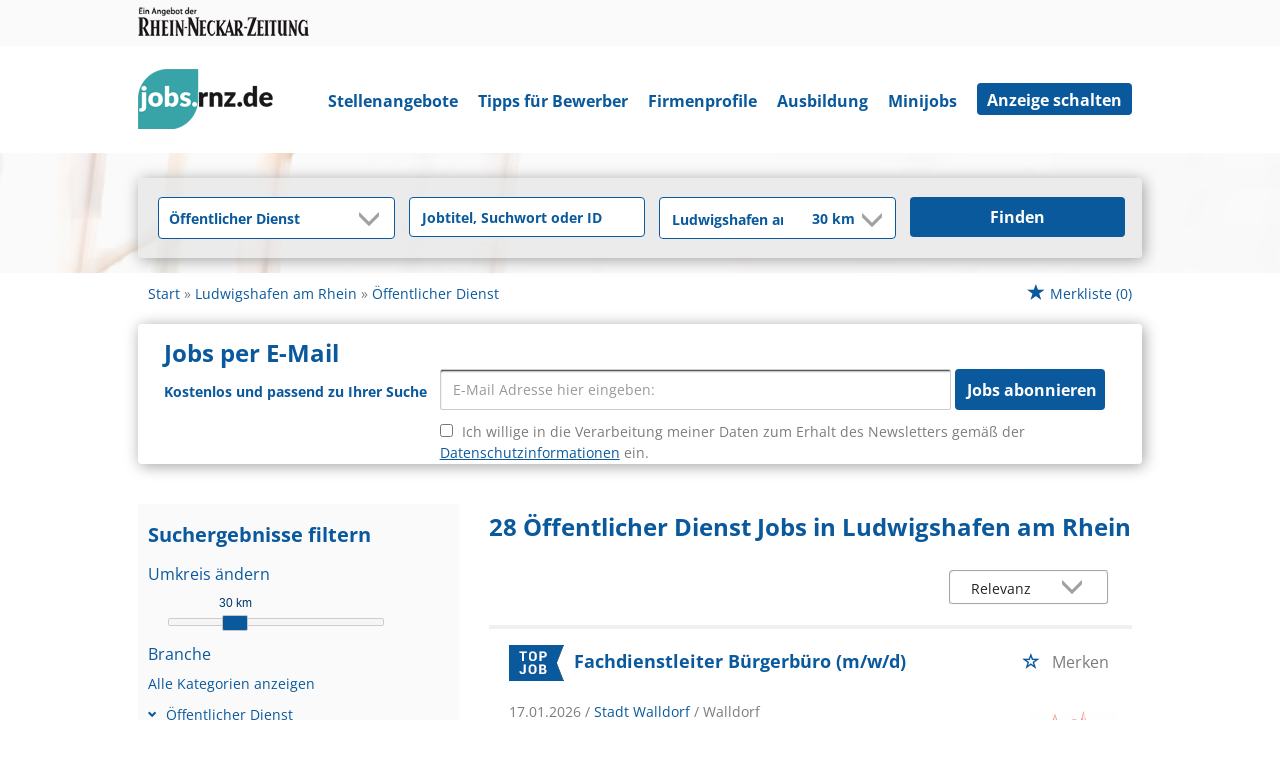

--- FILE ---
content_type: text/html; charset=utf-8
request_url: https://jobs.rnz.de/stellenangebote/oeffentlicher-dienst-ludwigshafen
body_size: 23965
content:
<!DOCTYPE html>
<html lang="de">
  <head>
    


<meta property="og:image" content="https://jobs.rnz.de/Cms_Data/Contents/rnz/Media/images/SocialMediaSharingImage.jpg" />

    <title>Öffentlicher Dienst Jobs in Ludwigshafen am Rhein |  Rhein-Neckar-Zeitung</title>
    <link rel="canonical" href="https://jobs.rnz.de/stellenangebote/oeffentlicher-dienst-ludwigshafen"/><meta name="description" content="28 Stellenangebote für Öffentlicher Dienst in Ludwigshafen am Rhein | gleich bewerben auf jobs.rnz.de!" /><meta name="robots" content="index, follow" />
    <meta name="viewport" content="width=device-width, initial-scale=1">
    <!-- im Head einzubindende Icons -->
<link rel="shortcut icon" type="image/ico" href="/Cms_Data/Sites/rnz/Files/icons/favicon.ico" />
<link rel="icon" type="image/png" sizes="16x16" href="/Cms_Data/Sites/rnz/Files/icons/favicon-16x16.png">
<link rel="icon" type="image/png" sizes="32x32" href="/Cms_Data/Sites/rnz/Files/icons/favicon-32x32.png">
<link rel="apple-touch-icon" sizes="180x180" href="/Cms_Data/Sites/rnz/Files/icons/apple-touch-icon.png">
<link rel="manifest" href="/Cms_Data/Sites/rnz/Files/icons/site.webmanifest">
<link rel="mask-icon" href="/Cms_Data/Sites/rnz/Files/icons/safari-pinned-tab.svg" color="#5bbad5">
<meta name="msapplication-TileColor" content="#da532c">
<meta name="theme-color" content="#ffffff">
    <link type="text/css" rel="stylesheet" href="/rnz/Kooboo-Resource/theme/1_248_0/true/Default.css" />
<link href="/Cms_Data/Sites/rnz/Themes/Default/print.css" media="print" rel="stylesheet" type="text/css" />
    <script type="text/javascript" src="/rnz/Kooboo-Resource/scripts/1_248_0/True/Default.js" ></script>

    <script type="text/javascript" src="https://cdn.opencmp.net/tcf-v2/cmp-stub-latest.js" id="open-cmp-stub" data-domain="rnz.de"></script>
    <!-- IVW - Head Einbindung -->
<script type="text/javascript" src="//script.ioam.de/iam.js"></script>

<!-- start preload of ima web sensor -->
<script type="text/javascript">
	   
	var mq = window.matchMedia( "(max-width: 719px)" );
    var linkMobile = '<link rel="prefetch" as="script" href="https://data-a85b10211f.rnz.de/sensor.modern.ncl.min.js" data-name="ima">';
    var linkDesktop = '<link rel="prefetch" as="script" href="https://data-b80f3dd5d8.rnz.de/sensor.modern.ncl.min.js" data-name="ima">';

	if (mq.matches) {
		$('head').append(linkMobile);
	}
	else {
		$('head').append(linkDesktop);
	}
	</script> 
<!-- end preload of ima web sensor -->
     <!-- begin preload of INFOnline Measurement Manager (web) -->
<link rel='preload' href='//data-b80f3dd5d8.rnz.de/iomm/latest/manager/base/es6/bundle.js' as='script' id='IOMmBundle'>
<link rel='preload' href='//data-b80f3dd5d8.rnz.de/iomm/latest/bootstrap/loader.js' as='script'>
<!-- end preload of INFOnline Measurement Manager (web) -->

<!-- begin loading of IOMm bootstrap code -->
<script type='text/javascript' src="//data-b80f3dd5d8.rnz.de/iomm/latest/bootstrap/loader.js"></script>
<!-- end loading of IOMm bootstrap code --> 
    

<script>
(function(i,s,o,g,r,a,m){
i['GoogleAnalyticsObject']=r;
i[r]=i[r]||function(){(i[r].q=i[r].q||[]).push(arguments)},
i[r].l=1*new Date();
a=s.createElement(o),m=s.getElementsByTagName(o)[0];
a.async=1;
a.src=g;
m.parentNode.insertBefore(a,m)
})(window,document,'script','//www.google-analytics.com/analytics.js','ga');

ga('create', 'UA-32560899-3', 'auto');
ga('send', 'pageview');
</script>
<script>
    dataLayer = window.dataLayer || [];
    dataLayer.push({ 'visitorType': 'Bot' });

    function PushEventAutowert(event, autowert, origin, productId) {
        dataLayer.push({ 'event': event, 'autowert': autowert, 'origin': origin, 'product_id': productId });
    }
</script>
<!-- Google Tag Manager -->
<script>(function(w,d,s,l,i){w[l]=w[l]||[];w[l].push({'gtm.start':
new Date().getTime(),event:'gtm.js'});var f=d.getElementsByTagName(s)[0],
j=d.createElement(s),dl=l!='dataLayer'?'&l='+l:'';j.async=true;j.src=
'https://www.googletagmanager.com/gtm.js?id='+i+dl;f.parentNode.insertBefore(j,f);
})(window,document,'script','dataLayer','GTM-MC72B89');</script>
<!-- End Google Tag Manager -->



  </head>
  <body class="pv2">
    

<!-- Google Tag Manager (noscript) -->
<noscript><iframe src="https://www.googletagmanager.com/ns.html?id=GTM-MC72B89"
height="0" width="0" style="display:none;visibility:hidden"></iframe></noscript>
<!-- End Google Tag Manager (noscript) -->
    <noscript>
    <div style="position: absolute; left: 50%; width:60%; ">
        <div style="position: relative; left: -50%; background-color: yellow; border: solid 1px red; text-align: center;padding: 15px;font-size: 1.5em;z-index:2000;">
            <p>Bitte aktivieren Sie JavaScript in ihrem Browser.</p>
        </div>
    </div>
</noscript> 
    <!--Modal window for IE only-->
<div id="IEModal" class="internet-explorer-modal">
  <div class="modal-content">
    <span class="close">&times;</span>
    <p>Der Webbrowser <strong>Internet Explorer</strong> ist veraltet.</p>
    <p>Bitte verwenden Sie zukünftig einen der unten aufgeführten, kostenlosen Webbrowser:</p>
    
    <div class="browser-logos">
      <a href="https://www.microsoft.com/de-de/edge" target="_blank" rel="noopener nofollow" title="Link zum Edge Browser">
      	<img class="icon-lazy" alt="Edge" data-src="/Cms_Data/Sites/rnz/Themes/Default/images/Edge.svg"/>
        <p>Edge</p>
        <p>Microsoft</p>
      </a>
      <a href="https://www.mozilla.org/de/firefox/new/" target="_blank" rel="noopener nofollow" title="Link zum Firefox Browser">
        <img class="icon-lazy" alt="Firefox" data-src="/Cms_Data/Sites/rnz/Themes/Default/images/Firefox.svg"/>
        <p>Firefox</p>
        <p>Mozilla Foundation</p>
      </a>
      <a href="https://www.google.com/chrome/" target="_blank" rel="noopener nofollow" title="Link zum Chrome Browser">
      	<img class="icon-lazy" alt="Chrome" data-src="/Cms_Data/Sites/rnz/Themes/Default/images/Chrome.svg"/>
        <p>Chrome</p>
        <p>Google</p>
      </a>
    </div>
  </div>
</div>

<!--Check if user is using any Version of IE and show a modal window-->
<script>
  function isIEUsed() {
    const ua = window.navigator.userAgent;
    const msie = ua.indexOf('MSIE ');
    const trident = ua.indexOf('Trident/');
    
    return (msie > 0 || trident > 0);
  }
  
  function setStorage() {
    sessionStorage.setItem('IENotSupported', true);
  }
  
  function getStorage() {
    return sessionStorage.getItem('IENotSupported');
  }
  
  function showModalWindow() {
    var modalWindow = document.getElementById("IEModal");
    var closeBtn = document.getElementsByClassName("close")[0];
    
    if(isIEUsed() && !getStorage()){
      let icons = document.getElementsByClassName("icon-lazy");
      for (let i=0; i<icons.length; i++) {
        icons[i].src = icons[i].dataset.src;
      }
      
      modalWindow.style.display = "block";
      
      closeBtn.onclick = function() {
        modalWindow.style.display = "none";
        setStorage();
      }
      
      window.onclick = function(event) {
        if (event.target == modalWindow) {
          modalWindow.style.display = "none";
          setStorage();
        }
      }
    }
  }

  showModalWindow();    
</script>
    <div class="main-container">
      <div class="loading-spinner"></div>
      
      
      <header class="stripe stripe-header">
        <div class="stripe stripe-banner">
  <div class="container-fluid stripe-container">
    <a href="https://www.rnz.de" target="_blank">
  		<img src="/Cms_Data/Sites/rnz/Themes/Default/images/rnz_logo_schriftzug.png" alt="Ein Angebot der Rhein-Neckar-Zeitung">
    </a>
  </div>
</div>

<div class="stripe stripe-alternative">
    <div class="container-fluid stripe-container">
      	<nav role="navigation" class="navbar navbar-default navbar-static-top stripe-container-navbar"> 
  
    <div class="navbar-container navbar-with-logo navbar-create-offer">
        <div class="logo-image-container">
  <a href="/" alt="Rhein-Neckar-Zeitung" title="Rhein-Neckar-Zeitung">
    <img src="/Cms_Data/Sites/rnz/Themes/Default/images/jobs-rnz-logo.png" alt ="Jobs der Rhein-Neckar-Zeitung"/>
  </a>
</div>
    
         <div class="navbar-header navbar-header-def">
            <button type="button" data-target="#navbarCollapse" data-toggle="collapse" class="navbar-toggle collapsed" id="navbutton">
                <img src="/Cms_Data/Sites/rnz/Themes/Default/images/MenuButton.png" alt="collapsibleMenuButton" width="26" height="17">
            </button>
        </div>
          
        <!-- Collection of nav links and other content for toggling -->
        <div id="navbarCollapse" class="collapse navbar-collapse">
            <ul class="nav navbar-nav">
                    <li class="class" id="navBtn_Landingpage"> <a href="/stellenangebote">Stellenangebote</a></li>
                        <li><a href="https://www.rnz.de/ratgeber/berufsleben/bewerbungstipps.html" target="_blank" rel="noopener">Tipps für Bewerber</a></li>
                    <li id="navBtn_Merkliste"> <a href="/Merkliste">Merkliste</a></li>
                    <li id="navBtn_CompanyProfileResult"> <a href="/firmenprofile">Firmenprofile</a></li>
              			<li id="navBtn_ausbildung"><a href="/stellenangebote/ausbildung">Ausbildung</a></li>
                        <li id="navBtn_minijobs"><a href="/stellenangebote/aushilfen">Minijobs</a></li>
              <li id="create-offer-btn">
                    <a class="btn btn-default" href="/anzeige-schalten">Anzeige schalten</a>

              </li>
            </ul>
        </div>
  
    </div>
</nav>

  	</div>
</div>


<script>
    sags = sags || {};
    sags.currentPageInformation = {"CountryCode":"DE,AT,CZ,PL,DK,NL,BE,LU,FR,CH,IT","CurrentSite":"Landingpage","CurrentCity":"Ludwigshafen am Rhein","CurrentCityId":"M-DE-16198","CurrentCategoryId":34,"CurrentSubCategoryIds":[],"CurrentSearchQuery":"","CurrentJobAdOnlineFrom":null,"CurrentAreaRadius":30,"CurrentPageNumber":1,"PageSize":25,"Debug":false,"TopUpOffers":true};
    if (sags.currentPageInformation["Debug"]) {
        console.log(JSON.stringify(sags.currentPageInformation));
    }
    sags.currentPageInformation.updateproperty = function(property, value) {
        sags.currentPageInformation[property] = value;
        if (sags.currentPageInformation["Debug"]) {
            console.log(JSON.stringify(sags.currentPageInformation));
        }
    }
</script>

<div class="stripe stripe-searcbox-alternative">
  <div class="container-fluid stripe-container stripe-container-alt-header">  
    


    <nav id="Searchnavigation" class=" " style="display: block">
        <div style="display: block">
<form action="/suchergebnisse" id="searchbox-form" method="get">

<div class="btn-group category-dropdown-group">
    <div id="category-dropdown-trigger" data-toggle="dropdown">
        <input aria-label="Kategorie" class="dropdown-input" id="chooseCategory" name="JobCategoryName" placeholder="Berufsfeld wählen" type="text" value="Öffentlicher Dienst" />
        <button class="btn btn-default dropdown-toggle menu-down-glyphicon" aria-label="Kategorie Dropdown" type="button"></button>
    </div>
    <ul class="dropdown-menu">
        <li><a href="#" data-option-value="">Alle Berufsfelder</a></li>
            <li>
                    <a href="#" title="Architektur / Bauwesen" data-category-id="14">Architektur / Bauwesen</a>
            </li>
            <li>
                    <a href="#" title="Assistenz / Sekretariat" data-category-id="6">Assistenz / Sekretariat</a>
            </li>
            <li>
                    <a href="#" title="Ausbildungspl&#228;tze" data-category-id="30">Ausbildungspl&#228;tze</a>
            </li>
            <li>
                    <a href="#" title="Banken / Versicherungen / Finanzdienstleister" data-category-id="12">Banken / Versicherungen / Finanzdienstleister</a>
            </li>
            <li>
                    <a href="#" title="Berufskraftfahrer / Personenbef&#246;rderung (Land, Wasser, Luft)" data-category-id="23">Berufskraftfahrer / Personenbef&#246;rderung (Land, Wasser, Luft)</a>
            </li>
            <li>
                    <a href="#" title="Bildung / Erziehung / Soziale Berufe" data-category-id="17">Bildung / Erziehung / Soziale Berufe</a>
            </li>
            <li>
                    <a href="#" title="Consulting / Beratung" data-category-id="11">Consulting / Beratung</a>
            </li>
            <li>
                    <a href="#" title="Diplomandenstellen" data-category-id="32">Diplomandenstellen</a>
            </li>
            <li>
                    <a href="#" title="Einkauf / Logistik / Materialwirtschaft" data-category-id="21">Einkauf / Logistik / Materialwirtschaft</a>
            </li>
            <li>
                    <a href="#" title="Finanzen / Controlling / Steuern" data-category-id="4">Finanzen / Controlling / Steuern</a>
            </li>
            <li>
                    <a href="#" title="Forschung und Wissenschaft" data-category-id="15">Forschung und Wissenschaft</a>
            </li>
            <li>
                    <a href="#" title="Freiberufler / Selbst&#228;ndigkeit / Franchise" data-category-id="25">Freiberufler / Selbst&#228;ndigkeit / Franchise</a>
            </li>
            <li>
                    <a href="#" title="Gastronomie / Tourismus" data-category-id="18">Gastronomie / Tourismus</a>
            </li>
            <li>
                    <a href="#" title="Handwerk / gewerblich-technische Berufe" data-category-id="19">Handwerk / gewerblich-technische Berufe</a>
            </li>
            <li>
                    <a href="#" title="Hilfskr&#228;fte, Aushilfs- und Nebenjobs" data-category-id="22">Hilfskr&#228;fte, Aushilfs- und Nebenjobs</a>
            </li>
            <li>
                    <a href="#" title="Ingenieurberufe / Techniker" data-category-id="13">Ingenieurberufe / Techniker</a>
            </li>
            <li>
                    <a href="#" title="IT / TK / Software-Entwicklung" data-category-id="10">IT / TK / Software-Entwicklung</a>
            </li>
            <li>
                    <a href="#" title="Kaufm&#228;nnische Berufe &amp; Verwaltung" data-category-id="5">Kaufm&#228;nnische Berufe &amp; Verwaltung</a>
            </li>
            <li>
                    <a href="#" title="Marketing / Werbung / Design" data-category-id="8">Marketing / Werbung / Design</a>
            </li>
            <li>
                    <a href="#" title="Medizin und Gesundheit" data-category-id="16">Medizin und Gesundheit</a>
            </li>
            <li>
                    <a href="#" title="&#214;ffentlicher Dienst" data-category-id="34">&#214;ffentlicher Dienst</a>
            </li>
            <li>
                    <a href="#" title="Personalwesen" data-category-id="2">Personalwesen</a>
            </li>
            <li>
                    <a href="#" title="PR / Journalismus / Medien / Kultur" data-category-id="9">PR / Journalismus / Medien / Kultur</a>
            </li>
            <li>
                    <a href="#" title="Praktika, Werkstudentenpl&#228;tze" data-category-id="31">Praktika, Werkstudentenpl&#228;tze</a>
            </li>
            <li>
                    <a href="#" title="Rechtswesen" data-category-id="3">Rechtswesen</a>
            </li>
            <li>
                    <a href="#" title="Sicherheitsdienste" data-category-id="24">Sicherheitsdienste</a>
            </li>
            <li>
                    <a href="#" title="Vertrieb / Verkauf" data-category-id="7">Vertrieb / Verkauf</a>
            </li>
            <li>
                    <a href="#" title="Vorstand / Gesch&#228;ftsf&#252;hrung" data-category-id="1">Vorstand / Gesch&#228;ftsf&#252;hrung</a>
            </li>
            <li>
                    <a href="#" title="Weiterbildung / Studium / duale Ausbildung" data-category-id="33">Weiterbildung / Studium / duale Ausbildung</a>
            </li>
    </ul>
</div>


<input Name="cityId" id="CityId" name="CityId" type="hidden" value="M-DE-16198" />
<input Name="categoryId" data-val="true" data-val-number="The field JobCategory must be a number." id="JobCategory" name="JobCategory" type="hidden" value="34" />
<input Name="subcategoryIds" data-val="true" data-val-number="The field JobSubCategory must be a number." id="JobSubCategory" name="JobSubCategory" type="hidden" value="" />
<input Name="searchQuery" aria-label="Jobtitel oder Unternehmen" class="search-input" id="Searchterm" name="Searchterm" placeholder="Jobtitel, Suchwort oder ID" type="text" value="" />
<input Id="areaRadius" Name="areaRadius" data-val="true" data-val-number="The field AreaRadius must be a number." id="AreaRadius" name="AreaRadius" type="hidden" value="30" />

<input id="companyName" name="companyName" type="hidden" value="" />



<div class="btn-group combined-city-radius  ">
    


    <input Name="city" aria-label="Stadt oder Postleitzahl" autocomplete="off" class="search-input" data-dropdown="#dropdown-cities" data-suggest-action="/stellenangebote/oeffentlicher-dienst-ludwigshafen?ModuleUrl=__DGMKL__%2FHome%2FSuggestLocation" id="cityName" name="CityName" placeholder="Ort oder PLZ" type="text" value="Ludwigshafen am Rhein" />
    <div class="btn-group radius-dropdown-group">
        <div id="radius-dropdown-trigger" data-toggle="dropdown">
            <input aria-label="Umkreis" class="dropdown-input" id="areaRadiusText" name="AreaRadiusText" readonly="readonly" type="text" value="30 km" />
            <button class="btn btn-default dropdown-toggle menu-down-glyphicon" type="button" aria-label="Umkreis Dropdown"></button>
        </div>
        <ul class="dropdown-menu dropdown-menu-right area-radius-dropdown">
                <li><a href="#" data-option-value="10">10 km</a></li>
                <li><a href="#" data-option-value="20">20 km</a></li>
                <li><a href="#" data-option-value="30">30 km</a></li>
                <li><a href="#" data-option-value="40">40 km</a></li>
                <li><a href="#" data-option-value="50">50 km</a></li>
                <li><a href="#" data-option-value="75">75 km</a></li>
                <li><a href="#" data-option-value="100">100 km</a></li>
                <li><a href="#" data-option-value="200">200 km</a></li>
        </ul>
    </div>
</div>
<button class="btn-default" type="submit" id="SearchSubmitbutton">Finden</button><div id="categorySubdescription" class="searchBoxSubtext"><p></p></div>
<div id="searchtermSubdescription" class="searchBoxSubtext"><p>Jobtitel, Firmenname, ID</p></div>
<div id="citySubdescription" class="searchBoxSubtext"><p>Ort, PLZ</p></div></form>        </div>
    </nav>


<div id="toggle-searchbox-btn" class="x-hide-searchbox-btn">
    <span class="glyphicon glyphicon-search"></span>
    <span class="x-hide-searchbox-btn-txt">
        Suche einblenden
    </span>
</div>


<div id="dropdown-cities" class="dropdown">
</div>

<div id="keyword-autosuggest" class="dropdown">
</div>

<script>
    window.sags = window.sags || {};
    window.sags.search = {
        isMobileDevice: false,
        showCompanies: true,
        portalName: 'rnz',
        endpointUrl: '/stellenangebote/oeffentlicher-dienst-ludwigshafen?ModuleUrl=__DGMKL__%2FHome%2FSearchSuggest',
        enabled: true
    };
</script>


<script>
    $(function () {
        //IE9 Placeholder
        $('input, textarea').placeholder();

        //form submit
        $('#searchbox-form').on('keydown', 'input', function (e) {
            if (e.which == 13) {
                e.preventDefault();
                $(this).closest('form').submit();
            }
        });

        $('#cityName').on('keydown', function () {
            $('#CityId').val('');
        });

        $('.combined-city-radius.dynamic input[name="city"]').on('change paste keyup keydown', function () {
            if ($(this).val().length > 0) {
                $('.combined-city-radius.dynamic').removeClass('empty');
            } else {
                $('.combined-city-radius.dynamic').addClass('empty');
            }
        });

        //category dropdown
        $('#chooseCategory').prop('readonly', true);
        if ($('#chooseCategory').val() !== '') {
            $('#chooseCategory').css({ 'background-image': 'none' });
        }
        $('#category-dropdown-trigger').closest('.btn-group').find('.dropdown-menu li a').on('click', function (e) {
            e.preventDefault();
            var txt = $(this).text();
            var categoryId = $(this).data('category-id');
            var subCategoryId = $(this).data('sub-category-id');
            $('#JobCategory').val(categoryId);
            $('#JobSubCategory').val(subCategoryId);
            $('#chooseCategory').val(txt);
            $('#chooseCategory').css({ 'background-image': 'none' });
        });

        $('.area-radius-dropdown li a').on('click', function (e) {
            e.preventDefault();
            var txt = $(this).text();
            var val = $(this).data('option-value');
            $('#areaRadiusText').val(txt);
            $('#areaRadius').val(val);
        });

        $('.x-country-search-dropdown li a').on('click', function (e) {
            e.preventDefault();
            var val = $(this).data('option-value');
            $('#CountryCode').val(val);
            $('#country-search-flag').removeClass();
            $('#country-search-flag').addClass('flag-icon flag-icon-' + val);

            window.sags.cities.countryCode = val.toUpperCase();
            window.sags.cities.serviceResultCache = [];
        });

        /* toggle search box */
        var searchBoxContent = $('#Searchnavigation > div');
        var btnTxt = $('.x-hide-searchbox-btn-txt');
        $('.x-hide-searchbox-btn').on('click', function (e) {
            e.preventDefault();

            searchBoxContent.slideToggle('slow', function () {

                if (searchBoxContent.is(":visible")) {
                    btnTxt.text('Suche ausblenden');
                } else {
                    btnTxt.text('Suche einblenden');
                }
                searchBoxContent.css('overflow', '');
            });
        });
        /*init*/
        var init = function() {

            if (searchBoxContent.is(":visible")) {
                btnTxt.text('Suche ausblenden');
            } else {
                btnTxt.text('Suche einblenden');
            }

            if (searchBoxContent.is(":hidden") && $(window).width() > 739) {
                searchBoxContent.show();
                $('.x-hide-searchbox-btn').hide();

            } else if ($(window).width() > 739) {
                $('.x-hide-searchbox-btn').hide();

            } else {
                $('.x-hide-searchbox-btn').show();
            }
        }

        init();
        $(window).resize(function () {
            init();
        });
    });
</script>


  </div>
</div>
      </header>
      
      
      
      <div class="stripe">
        
        <div class="container-fluid stripe-container">
            <div class="container-fluid breadcrumb-container">
	    <nav id="breadcrumb" itemscope itemtype="https://schema.org/BreadcrumbList">
        <div>
                <span itemprop="itemListElement" itemscope itemtype="https://schema.org/ListItem">
                    <a itemprop="item" itemscope itemtype="https://schema.org/WebPage" itemid="/"
                       href="/"
                       data-link="">
                        <span itemprop="name">Start</span>
                    </a>
                    <meta itemprop="position" content="1">
                </span>
                    <span class="breadcrumb-delimiter"></span>
                <span itemprop="itemListElement" itemscope itemtype="https://schema.org/ListItem">
                    <a itemprop="item" itemscope itemtype="https://schema.org/WebPage" itemid="/suchergebnisse?city=Ludwigshafen%20am%20Rhein"
                       data-link="/suchergebnisse?city=Ludwigshafen%20am%20Rhein"
                       class="masked">
                        <span itemprop="name">Ludwigshafen am Rhein</span>
                    </a>
                    <meta itemprop="position" content="2">
                </span>
                    <span class="breadcrumb-delimiter"></span>
                <span itemprop="itemListElement" itemscope itemtype="https://schema.org/ListItem">
                    <a itemprop="item" itemscope itemtype="https://schema.org/WebPage" itemid="/stellenangebote/oeffentlicher-dienst"
                       href="/stellenangebote/oeffentlicher-dienst"
                       data-link="">
                        <span itemprop="name">&#214;ffentlicher Dienst</span>
                    </a>
                    <meta itemprop="position" content="3">
                </span>
        </div>
    </nav>

<script>
    $(function () {
        $('.masked').click(function () {
            window.location = $(this).attr('data-link');
        });
    });
</script>
    <div class="fav-list-other-pages">
      
    <div id="my-favorites-list">
        <a href="/Merkliste">
            <span class="favorite-star"></span><span>Merkliste</span>
            <span id="x-favorites-count"></span>
        </a>
    </div>

    </div>
</div>

  
        </div>
        
        <div class="container-fluid stripe-container">
          <div class="row">
            <div class="col-lg-12 col-md-12 col-sm-12">
                  <div id="jobsPerEmailContainer">
        <div id="jobsPerEmailCollapsed" class="collapsed-widget">
            <button class="btn-default envelope-glyphicon" id="expandJobsPerEmailButton">Passende Jobs per E-Mail</button>
        </div>
        <div id="jobsPerEmailExpanded" class="expanded-widget">
            <div class="wrapper">
                <div class="menu-up-glyphicon" id="collapseJobsPerEmailButton"></div>
                <div class="content-container">
                    <i class="glyphicon glyphicon-envelope btn-lg email-icon"></i>
                    <p class="headline">Jobs per E-Mail</p>
                </div>
                <div class="content-container">
		
                <p>Kostenlos und passend zu Ihrer Suche</p>
<form>
    <div><span class="field-validation-valid" data-valmsg-for="emailAddress" data-valmsg-replace="true"></span></div>
    <div><span class="field-validation-valid" data-valmsg-for="privacyPolicyAccepted" data-valmsg-replace="true"></span></div>

    <div class="form-inline">
        <div class="form-group email-address-group">
            <input name="emailAddress" class="form-control" type="text" data-val="true" required
                   placeholder="E-Mail Adresse hier eingeben:"
                   data-val-required="Bitte geben Sie Ihre Email Adresse ein."
                   data-rule-customemailaddressvalidation="true"/>
        </div>
        <div class="form-group subscribe-button-group">
            <button id="jobsPerEmailSubmitButton" class="btn btn-default" type="submit">
                Jobs abonnieren
            </button>
        </div>
    </div>

    <input type='text' name='email' class='email'/><script>$('.email').hide();</script>

    <div class="privacy-policy">
            <input type="checkbox" value="true" name="privacyPolicyAccepted"
                   data-val-mandatory="Bitte stimmen Sie den Datenschutzbedingungen zu."
                   data-val="true">
         
        Ich willige in die Verarbeitung meiner Daten zum Erhalt des Newsletters gemäß der 

            <a href="https://www.rnz.de/datenschutz.html" target="_blank" rel="noopener">
                Datenschutzinformationen</a>

         ein.
    </div>

    <input data-val="true" data-val-number="The field AreaRadius must be a number." id="AreaRadius" name="AreaRadius" type="hidden" value="30" />
    <input data-val="true" data-val-number="The field JpmCategoryId must be a number." id="JpmCategoryId" name="JpmCategoryId" type="hidden" value="34" />
    <input id="JpmSubcategoryIds" name="JpmSubcategoryIds" type="hidden" value="" />
    <input id="SearchQuery" name="SearchQuery" type="hidden" value="" />
    <input id="JpmCityId" name="JpmCityId" type="hidden" value="M-DE-16198" />
    <input id="JpmCity" name="JpmCity" type="hidden" value="Ludwigshafen am Rhein" />
    <input data-val="true" data-val-required="The Period field is required." id="Period" name="Period" type="hidden" value="All" />
    <input data-val="true" data-val-required="The SortCriteria field is required." id="SortCriteria" name="SortCriteria" type="hidden" value="Relevance" />
    <input id="CompanyName" name="CompanyName" type="hidden" value="" />
    <input data-val="true" data-val-number="The field JobModeId must be a number." data-val-required="The JobModeId field is required." id="JobModeId" name="JobModeId" type="hidden" value="0" />
    <input id="ManagementTypeJobIds" name="ManagementTypeJobIds" type="hidden" value="" />
</form>

<script>
    (function(jQuery) {
        var regex = new RegExp('^[a-zA-Z0-9.!#$%&’*+/=?^_`{|}~-]+@[a-zA-Z0-9-]+(?:\.[a-zA-Z0-9-]+)*$');
        var errorMessage = 'Die E-Mail-Adresse ist ung&#252;ltig';
        jQuery.validator.addMethod("customemailaddressvalidation", function (value) {
            return regex.test(value);
        }, errorMessage);
    })(jQuery);
</script>   
		    
                </div>
            </div>

        </div>
    </div>


<div class="bs-example">
    <div id="jobsPerEmailSuccessDialog" class="modal fade">
        <div class="modal-dialog modal-md">
            <div class="modal-content">
                <div class="modal-header">
                    <button type="button" class="close" data-dismiss="modal" aria-hidden="true">&times;</button>
                </div>
                <div class="modal-body">
                    <p>Vielen Dank für die Anmeldung „Jobs per Mail“. Bitte bestätigen Sie Ihre Anmeldung über den Link in der E-Mail, die wir Ihnen soeben zugesandt haben.</p>
                </div>
            </div>
        </div>
    </div>
</div>
<script>
    jQuery.validator.unobtrusive.adapters.addBool("mandatory", "required");

    var initJobsViaMail = function (successHandler, errorHandler) {
        $(this).attr("disabled", false);
        var $form = $("#jobsPerEmailContainer form");

        $form.validate();

        $('#jobsPerEmailSubmitButton').on('click',
            function(e) {
                e.preventDefault();
                $form.find("label").html();

                if ($form.valid()) {
                    $(this).attr("disabled", true);
                    var neData = {
                        userEmail: $form.find("input[name=emailAddress]").val(),
                        email: $form.find("input[name=email]").val(), 
                        privacyPolicyAccepted: $form.find("input[name=privacyPolicyAccepted]").val(),
                        areaRadius: $form.find("input[name=AreaRadius]").val(),
                        jpmCategoryId: $form.find("input[name=JpmCategoryId]").val(),
                        jpmSubcategoryIds: $form.find("input[name=JpmSubcategoryIds]").val(),
                        searchQuery: $form.find("input[name=SearchQuery]").val(),
                        jpmCityId: $form.find("input[name=JpmCityId]").val(),
                        jpmCity: $form.find("input[name=JpmCity]").val(),
                        companyName: $form.find("input[name=CompanyName]").val(),
                        period: $form.find("input[name=Period]").val(),
                        sortCriteria: $form.find("input[name=SortCriteria]").val(),
                        managementTypeJobIds: $form.find("input[name=ManagementTypeJobIds]").val(),
                        jobModeId: $form.find("input[name=JobModeId]").val()
                    }

                    $.ajax({
                        url: '/stellenangebote/oeffentlicher-dienst-ludwigshafen?ModuleUrl=__24SGD__%2FHome%2FSendJobPerMailSubscription',
                        type: "POST",
                        data: neData,
                        context: $(this),
                        beforeSend: function() {
                            $("body").addClass("loading");
                        },
                        success: function(data) {
                            $("body").removeClass("loading");

                            $(this).removeAttr("disabled");

                            if (data.success) {
                                successHandler();
                                $form.find("input[name=emailAddress]").val("");
                            } else {
                                alert(
                                    'Es ist ein Fehler aufgetreten. Bitte versuchen Sie es später noch einmal.');
                            }
                        },
                        error: function () {
                            $("body").removeClass("loading");

                            $(this).removeAttr("disabled");
                            errorHandler();
                        }
                    });
                }
            });
    };

        $("#jobsPerEmailContainer").addClass('show-on-launch');

</script>

<script>
    var successHandler = function () {
        $('#jobsPerEmailSuccessDialog').modal('show');
    };
    
    $(function () {
        initJobsViaMail(successHandler);
    });

    $('#expandJobsPerEmailButton').on('click', function () {
        $("#jobsPerEmailCollapsed").hide();
        $("#jobsPerEmailExpanded").fadeIn(1000);

    });

    $('#collapseJobsPerEmailButton').on('click', function () {
        $("#jobsPerEmailExpanded").hide();
        $("#jobsPerEmailCollapsed").show();
        
    });
</script>
            </div>
            <div class="col-lg-4 col-md-4 col-sm-12">
              

    <aside id="sidebar" class="collapse navbar-collapse">
        <div id="sidebarbackbuttonArea">
            <input id="backbutton" type="button" value="Zurück" class="btn-default">
        </div>
            <h2>Suchergebnisse filtern</h2>

    <hr class="sidebarline">
    <section>
            <h4>Umkreis ändern</h4>

        <div id="area-radius-slider"></div>
        <input type="hidden" value="30" id="area-radius" name="area-radius"/>
    </section>
<hr class="sidebarline">
<section>
        <h4>Branche</h4>
    <div>

            <p class="all-category-link x-all-category-link">
                <a href="/stellenangebote/ludwigshafen">
                    Alle Kategorien anzeigen
                </a>
            </p>
            <div class="category-link x-active-category-link" data-id="34">
                <div class="triangle-down-glyphicon"></div>
                    <a href="/stellenangebote/oeffentlicher-dienst-ludwigshafen">&#214;ffentlicher Dienst</a>
            </div>
            <ul class="subcategory-list">
                    <li class=" subcategory-link x-subcategory-link" data-id="263">
                            <div class="masked" data-link="/suchergebnisse?categoryId=34&amp;city=Ludwigshafen%20am%20Rhein&amp;topJobOnly=0&amp;page=1&amp;subcategoryIds=263&amp;jobModeId=0&amp;cityId=M-DE-16198&amp;areaRadius=30&amp;sortKey=0&amp;topUpOffers=True">Verwaltung und Sachbearbeitung (16)</div>
                    </li>
                    <li class=" subcategory-link x-subcategory-link" data-id="262">
                            <div class="masked" data-link="/suchergebnisse?categoryId=34&amp;city=Ludwigshafen%20am%20Rhein&amp;topJobOnly=0&amp;page=1&amp;subcategoryIds=262&amp;jobModeId=0&amp;cityId=M-DE-16198&amp;areaRadius=30&amp;sortKey=0&amp;topUpOffers=True">Technischer Bereich (6)</div>
                    </li>
                    <li class=" subcategory-link x-subcategory-link" data-id="267">
                            <div class="masked" data-link="/suchergebnisse?categoryId=34&amp;city=Ludwigshafen%20am%20Rhein&amp;topJobOnly=0&amp;page=1&amp;subcategoryIds=267&amp;jobModeId=0&amp;cityId=M-DE-16198&amp;areaRadius=30&amp;sortKey=0&amp;topUpOffers=True">Weitere (4)</div>
                    </li>
                    <li class=" subcategory-link x-subcategory-link" data-id="265">
                            <div class="masked" data-link="/suchergebnisse?categoryId=34&amp;city=Ludwigshafen%20am%20Rhein&amp;topJobOnly=0&amp;page=1&amp;subcategoryIds=265&amp;jobModeId=0&amp;cityId=M-DE-16198&amp;areaRadius=30&amp;sortKey=0&amp;topUpOffers=True">Bildung/Soziales und Gesundheitswesen (2)</div>
                    </li>
                    <li class=" subcategory-link x-subcategory-link" data-id="261">
                            <div class="masked" data-link="/suchergebnisse?categoryId=34&amp;city=Ludwigshafen%20am%20Rhein&amp;topJobOnly=0&amp;page=1&amp;subcategoryIds=261&amp;jobModeId=0&amp;cityId=M-DE-16198&amp;areaRadius=30&amp;sortKey=0&amp;topUpOffers=True">Kaufm&#228;nnischer Bereich (1)</div>
                    </li>
                    <li class=" subcategory-link x-subcategory-link" data-id="264">
                            <div class="masked" data-link="/suchergebnisse?categoryId=34&amp;city=Ludwigshafen%20am%20Rhein&amp;topJobOnly=0&amp;page=1&amp;subcategoryIds=264&amp;jobModeId=0&amp;cityId=M-DE-16198&amp;areaRadius=30&amp;sortKey=0&amp;topUpOffers=True">Finanzwesen (1)</div>
                    </li>
                    <li class=" subcategory-link x-subcategory-link" data-id="266">
                            <div class="masked" data-link="/suchergebnisse?categoryId=34&amp;city=Ludwigshafen%20am%20Rhein&amp;topJobOnly=0&amp;page=1&amp;subcategoryIds=266&amp;jobModeId=0&amp;cityId=M-DE-16198&amp;areaRadius=30&amp;sortKey=0&amp;topUpOffers=True">Sicherheit und Zivilschutz (1)</div>
                    </li>
            </ul>
    </div>
</section><hr class="sidebarline">
<section>
        <h4>Aktualität</h4>
    <div class="radio-controlls-container">
        <label >
            <input class="filter-radio-button" type="radio" data-url="/suchergebnisse?categoryId=34&amp;city=Ludwigshafen%20am%20Rhein&amp;topJobOnly=0&amp;page=1&amp;jobOnlineSinceDays=0&amp;jobModeId=0&amp;cityId=M-DE-16198&amp;areaRadius=30&amp;sortKey=0&amp;topUpOffers=True" data-days="0"
                   checked=&quot;checked&quot;
                   
                   name="Aktualit&auml" value="optionsschalter" id="Aktualitaumlt_0">
                   <span>Alle (28)</span>
        </label>
        <label >
            <input class="filter-radio-button" type="radio" data-url="/suchergebnisse?categoryId=34&amp;city=Ludwigshafen%20am%20Rhein&amp;topJobOnly=0&amp;page=1&amp;jobOnlineSinceDays=1&amp;jobModeId=0&amp;cityId=M-DE-16198&amp;areaRadius=30&amp;sortKey=0&amp;topUpOffers=True" data-days="1"
                   
                   
                   name="Aktualit&auml" value="optionsschalter" id="Aktualitaumlt_1">
                   <span>seit gestern (6)</span>
        </label>
        <label >
            <input class="filter-radio-button" type="radio" data-url="/suchergebnisse?categoryId=34&amp;city=Ludwigshafen%20am%20Rhein&amp;topJobOnly=0&amp;page=1&amp;jobOnlineSinceDays=7&amp;jobModeId=0&amp;cityId=M-DE-16198&amp;areaRadius=30&amp;sortKey=0&amp;topUpOffers=True" data-days="7"
                   
                   
                   name="Aktualit&auml" value="optionsschalter" id="Aktualitaumlt_7">
                   <span>seit 7 Tagen (18)</span>
        </label>
        <label >
            <input class="filter-radio-button" type="radio" data-url="/suchergebnisse?categoryId=34&amp;city=Ludwigshafen%20am%20Rhein&amp;topJobOnly=0&amp;page=1&amp;jobOnlineSinceDays=30&amp;jobModeId=0&amp;cityId=M-DE-16198&amp;areaRadius=30&amp;sortKey=0&amp;topUpOffers=True" data-days="30"
                   
                   
                   name="Aktualit&auml" value="optionsschalter" id="Aktualitaumlt_30">
                   <span>seit 30 Tagen (28)</span>
        </label>
    </div>
</section>

    </aside>


<script>

    $(function () {

        $(document).on('onShowFiltersClick', function() {
            $("#search-result-list-container").hide();
            $("#sidebar").show().css('visibility', 'visible');
            $('#search-result-list').parent('div').hide(1, function () {
                if (!$('#sidebarbackbuttonArea').visible(true)) {
                    location.href = "#sidebarbackbuttonArea";
                }
            });
        });

        $(".sidebarSectionDownArrow").click(function () {
            $(this).parent().next().toggle();
        });

        $("input[type='radio']").click(function() {
            var url = $(this).attr("data-url");
            window.location.href = url;
        });

        $("input#backbutton,input.x-search-filter-close").click(function () {
            $("#search-result-list-container").show();
            $("#sidebar").hide().css('visibility', 'hidden');
            $('#search-result-list').parent('div').show();
        });

        $('.masked').click(function() {
            window.location = $(this).attr('data-link');
        });

        function toggleExpandableCategory($expandButtonElement) {
            $expandButtonElement
                .toggleClass('triangle-right-glyphicon triangle-down-glyphicon')
                .siblings('.x-subcategory-list-expand')
                .fadeToggle();
        }

        $('.x-subcategory-list-expand').siblings('.category-list-image').click(function () {
            toggleExpandableCategory($(this));
        });


    });

    // Region radius

    var areaRadiusBaseUrl = "/suchergebnisse?categoryId=34&city=Ludwigshafen%20am%20Rhein&topJobOnly=0&page=1&jobModeId=0&cityId=M-DE-16198&sortKey=0&topUpOffers=True";

    function navigateToParameterUrl(baseUrl, parameterName, parameterValue) {
        var url;
        if (baseUrl.indexOf("?") > -1) {
            url = baseUrl + "&" + parameterName + "=" + parameterValue;
        } else {
            url = baseUrl + "?" + parameterName + "=" + parameterValue;
        }

        window.location.href = url;
    }

    var regionRadiusValues = [10, 20, 30, 40, 50, 75, 100, 200];
    var regionRadiusLabels = ['10 km', '20 km', '30 km', '40 km', '50 km', '75 km', '100 km', '200 km'];
    var sliderInitialized = false;

    var updateCityRadiusValue = function (e) {
        if (sliderInitialized) {
            var realValue = regionRadiusValues[$("#area-radius-slider").slider("value")];
            $('#area-radius').val(realValue).change();
        }
    };

    var initializeSliderValue = function ($slider) {
        var realValue = $('#area-radius').val();
        for (var i in regionRadiusValues) {
            if (regionRadiusValues[i] == realValue) {
                $slider.slider('value', i);
                return;
            }
        }
    };

    $(function () {
        var $slider = $("#area-radius-slider").slider({ max: 7, value: 0, change: updateCityRadiusValue });
        $slider.slider("float", { labels: regionRadiusLabels });
        initializeSliderValue($slider);
        sliderInitialized = true;
    });

    $('#area-radius').change(function () {
        navigateToParameterUrl(areaRadiusBaseUrl, "areaRadius", $(this).val());
    });

</script>
            </div>
            <div class="col-lg-8 col-md-8 col-sm-12 ">
              
<h1 id="maintitle">
    <span class="job-search-headline-part1">28 Öffentlicher Dienst Jobs in Ludwigshafen am Rhein </span>
    <span class="job-search-headline-part2"></span>
</h1>        <h1>
            <span class="landing-page-headline-part1">28 Öffentlicher Dienst Jobs in Ludwigshafen am Rhein</span>
            <span class="landing-page-headline-part2"></span>
        </h1>
    <button class="btn-default" id="showFilters">Suchergebnisse filtern</button>
<div id="searchResultMetaData" style="display: none;">{"NumberOfResults": 28, "NumberOfRegionOnlyResults": 25, "IsLandingpage": true }</div>

    <div id="dropdown-sort-btn" class="btn-group sort-group">
        <div id="sort-dropdown-trigger"data-toggle="dropdown">
            <input aria-label="Sortierung" class="dropdown-input" id="dropdownsort" name="SearchResultViewModel.DropdownSortName" type="text" value="Relevanz" />
            <button id="sort-btn" class="btn btn-default dropdown-toggle menu-down-glyphicon" aria-label="Sortierung Dropdown" type="button"></button>
        </div>
        <ul class="dropdown-menu">
                <li><a data-url="/suchergebnisse?categoryId=34&amp;city=Ludwigshafen%20am%20Rhein&amp;topJobOnly=0&amp;page=1&amp;jobModeId=0&amp;cityId=M-DE-16198&amp;areaRadius=30&amp;sortKey=0&amp;topUpOffers=True&amp;searchCompanyProfiles=True" class="x-link-id" href="#" title=Relevanz>Relevanz</a></li>
                <li><a data-url="/suchergebnisse?categoryId=34&amp;city=Ludwigshafen%20am%20Rhein&amp;topJobOnly=0&amp;page=1&amp;jobModeId=0&amp;cityId=M-DE-16198&amp;areaRadius=30&amp;sortKey=1&amp;topUpOffers=True&amp;searchCompanyProfiles=True" class="x-link-id" href="#" title=Aktualit&#228;t>Aktualit&#228;t</a></li>
                <li><a data-url="/suchergebnisse?categoryId=34&amp;city=Ludwigshafen%20am%20Rhein&amp;topJobOnly=0&amp;page=1&amp;jobModeId=0&amp;cityId=M-DE-16198&amp;areaRadius=30&amp;sortKey=2&amp;topUpOffers=True&amp;searchCompanyProfiles=True" class="x-link-id" href="#" title=Entfernung>Entfernung</a></li>
        </ul>
    </div>

<script>
    $('.x-link-id').on('click', function() {
        document.location.href = $(this).data('url');
    });

    $('#dropdownsort').prop('readonly', true);

    $('#sort-dropdown-trigger').closest('.sort-group').find('.dropdown-menu li a').on('click', function(e) {
        e.preventDefault();
        var txt = $(this).text();
        $('#dropdownsort').val(txt);
    });
</script>


<div id="search-result-list" class="container">
    <hr class="list-top-line">




    <div class="jobad-container ">


        <div class="row first-row">
            <div class="col-lg-10 col-md-9 col-xs-9">
    <div class="topjob-logo">
        <img src="/Cms_Data/Sites/rnz/Themes/Default/images/topjob.png" alt="TopJob-Label" title="TopJob" />
    </div>
        <h3 class="job-name top-job-job-name">
<a href="/jobs/16021681/Fachdienstleiter_B%C3%BCrgerb%C3%BCro_(m_w_d)_Walldorf_Stad"
   
   data-id="16021681"
   id="16021681"
   data-search-query="{&amp;quot;civ&amp;quot;:true,&amp;quot;ilp&amp;quot;:true,&amp;quot;cI&amp;quot;:34,&amp;quot;c&amp;quot;:&amp;quot;Ludwigshafen am Rhein&amp;quot;,&amp;quot;CompanyName&amp;quot;:null,&amp;quot;scI&amp;quot;:[],&amp;quot;ciI&amp;quot;:&amp;quot;M-DE-16198&amp;quot;,&amp;quot;tuo&amp;quot;:true,&amp;quot;scp&amp;quot;:true}"
   data-back-url="/stellenangebote/oeffentlicher-dienst-ludwigshafen#16021681"
   data-result-list-position="0"
   class="x-jobad-link">
    Fachdienstleiter B&#252;rgerb&#252;ro (m/w/d)
</a>

        </h3>



            </div>
            <div class="col-lg-2 col-md-3 col-xs-3">


<div id="jobad-favicon">
    <button class="add-to-favorites x-add-to-favorites" style="" data-jobid="16021681">
        <div class="favorite-star-outline glyphics"></div><p>Merken</p>
    </button>
    <button class="remove-from-favorites x-remove-from-favorites" style="display:none" data-jobid="16021681">
        <div class="favorite-star glyphics"></div><p>Gemerkt</p>
    </button>
</div>

            </div>
        </div>
        <div class="row second-row">
            <div class="col-lg-10 col-md-9 col-xs-12">


<div class="date-company-city">
    <span>17.01.2026 / </span>
        <a href="/jobs/16021681/Fachdienstleiter_B%C3%BCrgerb%C3%BCro_(m_w_d)_Walldorf_Stad#tab-company-profile">
            <span id="companyName">Stadt Walldorf</span>
        </a>
    <span> / Walldorf</span>
</div>
<div class="job-description">
    Wir sind eine Stadt im Rhein-Neckar-Kreis mit ca. 16.000 Einwohnern mit gut ausgebauter Infrastruktur und hohem Freizeitwert;...
</div>
   
            </div>
            <div class="col-lg-2 col-md-3 col-xs-12">
<div class="company-image">
    <a href="/suchergebnisse?companyName=Stadt-Walldorf">
            <img class="job-logo" src="https://anzeigen.jobstatic.de/upload/logos/3/267243.gif" alt="Firmenlogo: Stadt Walldorf" title="Firmenlogo: Stadt Walldorf" />
    </a>
</div>

            </div>
        </div>
        <div class="row third-row">
            <div class="col-lg-10 col-md-9 col-xs-12">
                <div class="company-profile-button">
                </div>
            </div>
        </div>



        <hr />
    </div>
    <div class="jobad-container ">


        <div class="row first-row">
            <div class="col-lg-10 col-md-9 col-xs-9">
    <div class="topjob-logo">
        <img src="/Cms_Data/Sites/rnz/Themes/Default/images/topjob.png" alt="TopJob-Label" title="TopJob" />
    </div>
        <h3 class="job-name top-job-job-name">
<a href="/jobs/16008679/Fachdienstleiter_B%C3%BCrgerb%C3%BCro_(m_w_d)_Walldorf_Stad"
   
   data-id="16008679"
   id="16008679"
   data-search-query="{&amp;quot;civ&amp;quot;:true,&amp;quot;ilp&amp;quot;:true,&amp;quot;cI&amp;quot;:34,&amp;quot;c&amp;quot;:&amp;quot;Ludwigshafen am Rhein&amp;quot;,&amp;quot;CompanyName&amp;quot;:null,&amp;quot;scI&amp;quot;:[],&amp;quot;ciI&amp;quot;:&amp;quot;M-DE-16198&amp;quot;,&amp;quot;tuo&amp;quot;:true,&amp;quot;scp&amp;quot;:true}"
   data-back-url="/stellenangebote/oeffentlicher-dienst-ludwigshafen#16008679"
   data-result-list-position="1"
   class="x-jobad-link">
    Fachdienstleiter B&#252;rgerb&#252;ro (m/w/d)
</a>

        </h3>



            </div>
            <div class="col-lg-2 col-md-3 col-xs-3">


<div id="jobad-favicon">
    <button class="add-to-favorites x-add-to-favorites" style="" data-jobid="16008679">
        <div class="favorite-star-outline glyphics"></div><p>Merken</p>
    </button>
    <button class="remove-from-favorites x-remove-from-favorites" style="display:none" data-jobid="16008679">
        <div class="favorite-star glyphics"></div><p>Gemerkt</p>
    </button>
</div>

            </div>
        </div>
        <div class="row second-row">
            <div class="col-lg-10 col-md-9 col-xs-12">


<div class="date-company-city">
    <span>10.01.2026 / </span>
        <a href="/jobs/16008679/Fachdienstleiter_B%C3%BCrgerb%C3%BCro_(m_w_d)_Walldorf_Stad#tab-company-profile">
            <span id="companyName">Stadtverwaltung Walldorf</span>
        </a>
    <span> / Walldorf</span>
</div>
<div class="job-description">
    Wir sind eine Stadt im Rhein-Neckar-Kreis mit ca. 16.000 Einwohnern mit gut ausgebauter Infrastruktur und hohem Freizeitwert und suchen Sie zum n&#228;chstm&#246;glichen Zeitraum f&#252;r unser B&#252;rgerb&#252;ro;...
</div>
   
            </div>
            <div class="col-lg-2 col-md-3 col-xs-12">
<div class="company-image">
    <a href="/suchergebnisse?companyName=Stadtverwaltung-Walldorf">
            <img class="job-logo" src="https://anzeigen.jobstatic.de/upload/logos/7/128747.gif" alt="Firmenlogo: Stadtverwaltung Walldorf" title="Firmenlogo: Stadtverwaltung Walldorf" />
    </a>
</div>

            </div>
        </div>
        <div class="row third-row">
            <div class="col-lg-10 col-md-9 col-xs-12">
                <div class="company-profile-button">
                </div>
            </div>
        </div>



        <hr />
    </div>
    <div class="jobad-container ">


        <div class="row first-row">
            <div class="col-lg-10 col-md-9 col-xs-9">
    <div class="topjob-logo">
        <img src="/Cms_Data/Sites/rnz/Themes/Default/images/topjob.png" alt="TopJob-Label" title="TopJob" />
    </div>
        <h3 class="job-name top-job-job-name">
<a href="/jobs/15964556/Fachdienstleiter_B%C3%BCrgerb%C3%BCro_(m_w_d)_Walldorf_Stad"
   
   data-id="15964556"
   id="15964556"
   data-search-query="{&amp;quot;civ&amp;quot;:true,&amp;quot;ilp&amp;quot;:true,&amp;quot;cI&amp;quot;:34,&amp;quot;c&amp;quot;:&amp;quot;Ludwigshafen am Rhein&amp;quot;,&amp;quot;CompanyName&amp;quot;:null,&amp;quot;scI&amp;quot;:[],&amp;quot;ciI&amp;quot;:&amp;quot;M-DE-16198&amp;quot;,&amp;quot;tuo&amp;quot;:true,&amp;quot;scp&amp;quot;:true}"
   data-back-url="/stellenangebote/oeffentlicher-dienst-ludwigshafen#15964556"
   data-result-list-position="2"
   class="x-jobad-link">
    Fachdienstleiter B&#252;rgerb&#252;ro (m/w/d)
</a>

        </h3>



            </div>
            <div class="col-lg-2 col-md-3 col-xs-3">


<div id="jobad-favicon">
    <button class="add-to-favorites x-add-to-favorites" style="" data-jobid="15964556">
        <div class="favorite-star-outline glyphics"></div><p>Merken</p>
    </button>
    <button class="remove-from-favorites x-remove-from-favorites" style="display:none" data-jobid="15964556">
        <div class="favorite-star glyphics"></div><p>Gemerkt</p>
    </button>
</div>

            </div>
        </div>
        <div class="row second-row">
            <div class="col-lg-10 col-md-9 col-xs-12">


<div class="date-company-city">
    <span>22.12.2025 / </span>
        <a href="/jobs/15964556/Fachdienstleiter_B%C3%BCrgerb%C3%BCro_(m_w_d)_Walldorf_Stad#tab-company-profile">
            <span id="companyName">Stadtverwaltung Walldorf</span>
        </a>
    <span> / Walldorf</span>
</div>
<div class="job-description">
    Wir sind eine Stadt im Rhein-Neckar-Kreis mit ca. 16.000 Einwohnern mit gut ausgebauter Infrastruktur und hohem Freizeitwert;...
</div>
   
            </div>
            <div class="col-lg-2 col-md-3 col-xs-12">
<div class="company-image">
    <a href="/suchergebnisse?companyName=Stadtverwaltung-Walldorf">
            <img class="job-logo" src="https://anzeigen.jobstatic.de/upload/logos/7/128747.gif" alt="Firmenlogo: Stadtverwaltung Walldorf" title="Firmenlogo: Stadtverwaltung Walldorf" />
    </a>
</div>

            </div>
        </div>
        <div class="row third-row">
            <div class="col-lg-10 col-md-9 col-xs-12">
                <div class="company-profile-button">
                </div>
            </div>
        </div>



        <hr />
    </div>
    <div class="jobad-container ">


        <div class="row first-row">
            <div class="col-lg-10 col-md-9 col-xs-9">

        <h3 class="job-name">
<a href="/jobs/15970390/Sachbearbeitung_Konstruktion_(m_w_d)_Ludwigshafen"
   
   data-id="15970390"
   id="15970390"
   data-search-query="{&amp;quot;civ&amp;quot;:true,&amp;quot;ilp&amp;quot;:true,&amp;quot;cI&amp;quot;:34,&amp;quot;c&amp;quot;:&amp;quot;Ludwigshafen am Rhein&amp;quot;,&amp;quot;CompanyName&amp;quot;:null,&amp;quot;scI&amp;quot;:[],&amp;quot;ciI&amp;quot;:&amp;quot;M-DE-16198&amp;quot;,&amp;quot;tuo&amp;quot;:true,&amp;quot;scp&amp;quot;:true}"
   data-back-url="/stellenangebote/oeffentlicher-dienst-ludwigshafen#15970390"
   data-result-list-position="3"
   class="x-jobad-link">
    Sachbearbeitung Konstruktion (m/w/d)
</a>

        </h3>


            </div>
            <div class="col-lg-2 col-md-3 col-xs-3">


<div id="jobad-favicon">
    <button class="add-to-favorites x-add-to-favorites" style="" data-jobid="15970390">
        <div class="favorite-star-outline glyphics"></div><p>Merken</p>
    </button>
    <button class="remove-from-favorites x-remove-from-favorites" style="display:none" data-jobid="15970390">
        <div class="favorite-star glyphics"></div><p>Gemerkt</p>
    </button>
</div>

            </div>
        </div>
        <div class="row second-row">
            <div class="col-lg-10 col-md-9 col-xs-12">


<div class="date-company-city">
    <span>21.01.2026 / </span>
        <a href="/suchergebnisse?companyName=Stadt%2BLudwigshafen%2Bam%2BRhein">
            <span id="companyName">Stadt Ludwigshafen am Rhein</span>
        </a>
    <span> / Ludwigshafen am Rhein</span>
</div>
<div class="job-description">
    
</div>
   
            </div>
            <div class="col-lg-2 col-md-3 col-xs-12">
<div class="company-image">
    <a href="/suchergebnisse?companyName=Stadt-Ludwigshafen-am-Rhein">
            <img class="job-logo" src="https://anzeigen.jobstatic.de/upload/logos/6/232566.gif" alt="Firmenlogo: Stadt Ludwigshafen am Rhein" title="Firmenlogo: Stadt Ludwigshafen am Rhein" />
    </a>
</div>

            </div>
        </div>
        <div class="row third-row">
            <div class="col-lg-10 col-md-9 col-xs-12">
                <div class="company-profile-button">
                </div>
            </div>
        </div>



        <hr />
    </div>
    <div class="jobad-container ">


        <div class="row first-row">
            <div class="col-lg-10 col-md-9 col-xs-9">

        <h3 class="job-name">
<a href="/jobs/15970400/Strassenbauer_in_(m_w_d)_Ludwigshafen_am_Rhein_St"
   
   data-id="15970400"
   id="15970400"
   data-search-query="{&amp;quot;civ&amp;quot;:true,&amp;quot;ilp&amp;quot;:true,&amp;quot;cI&amp;quot;:34,&amp;quot;c&amp;quot;:&amp;quot;Ludwigshafen am Rhein&amp;quot;,&amp;quot;CompanyName&amp;quot;:null,&amp;quot;scI&amp;quot;:[],&amp;quot;ciI&amp;quot;:&amp;quot;M-DE-16198&amp;quot;,&amp;quot;tuo&amp;quot;:true,&amp;quot;scp&amp;quot;:true}"
   data-back-url="/stellenangebote/oeffentlicher-dienst-ludwigshafen#15970400"
   data-result-list-position="4"
   class="x-jobad-link">
    Stra&#223;enbauer*in (m/w/d)
</a>

        </h3>


            </div>
            <div class="col-lg-2 col-md-3 col-xs-3">


<div id="jobad-favicon">
    <button class="add-to-favorites x-add-to-favorites" style="" data-jobid="15970400">
        <div class="favorite-star-outline glyphics"></div><p>Merken</p>
    </button>
    <button class="remove-from-favorites x-remove-from-favorites" style="display:none" data-jobid="15970400">
        <div class="favorite-star glyphics"></div><p>Gemerkt</p>
    </button>
</div>

            </div>
        </div>
        <div class="row second-row">
            <div class="col-lg-10 col-md-9 col-xs-12">


<div class="date-company-city">
    <span>21.01.2026 / </span>
        <a href="/suchergebnisse?companyName=Stadt%2BLudwigshafen%2Bam%2BRhein">
            <span id="companyName">Stadt Ludwigshafen am Rhein</span>
        </a>
    <span> / Ludwigshafen am Rhein</span>
</div>
<div class="job-description">
    
</div>
   
            </div>
            <div class="col-lg-2 col-md-3 col-xs-12">
<div class="company-image">
    <a href="/suchergebnisse?companyName=Stadt-Ludwigshafen-am-Rhein">
            <img class="job-logo" src="https://anzeigen.jobstatic.de/upload/logos/6/232566.gif" alt="Firmenlogo: Stadt Ludwigshafen am Rhein" title="Firmenlogo: Stadt Ludwigshafen am Rhein" />
    </a>
</div>

            </div>
        </div>
        <div class="row third-row">
            <div class="col-lg-10 col-md-9 col-xs-12">
                <div class="company-profile-button">
                </div>
            </div>
        </div>



        <hr />
    </div>
    <div class="jobad-container ">


        <div class="row first-row">
            <div class="col-lg-10 col-md-9 col-xs-9">

        <h3 class="job-name">
<a href="/jobs/16036466/Mitarbeiter_(m_w_d)_KundenServiceCenter_Inbound_M"
   
   data-id="16036466"
   id="16036466"
   data-search-query="{&amp;quot;civ&amp;quot;:true,&amp;quot;ilp&amp;quot;:true,&amp;quot;cI&amp;quot;:34,&amp;quot;c&amp;quot;:&amp;quot;Ludwigshafen am Rhein&amp;quot;,&amp;quot;CompanyName&amp;quot;:null,&amp;quot;scI&amp;quot;:[],&amp;quot;ciI&amp;quot;:&amp;quot;M-DE-16198&amp;quot;,&amp;quot;tuo&amp;quot;:true,&amp;quot;scp&amp;quot;:true}"
   data-back-url="/stellenangebote/oeffentlicher-dienst-ludwigshafen#16036466"
   data-result-list-position="5"
   class="x-jobad-link">
    Mitarbeiter (m/w/d) KundenServiceCenter Inbound
</a>

        </h3>


            </div>
            <div class="col-lg-2 col-md-3 col-xs-3">


<div id="jobad-favicon">
    <button class="add-to-favorites x-add-to-favorites" style="" data-jobid="16036466">
        <div class="favorite-star-outline glyphics"></div><p>Merken</p>
    </button>
    <button class="remove-from-favorites x-remove-from-favorites" style="display:none" data-jobid="16036466">
        <div class="favorite-star glyphics"></div><p>Gemerkt</p>
    </button>
</div>

            </div>
        </div>
        <div class="row second-row">
            <div class="col-lg-10 col-md-9 col-xs-12">


<div class="date-company-city">
    <span>21.01.2026 / </span>
        <a href="/jobs/16036466/Mitarbeiter_(m_w_d)_KundenServiceCenter_Inbound_M#tab-company-profile">
            <span id="companyName">Sparkasse Rhein Neckar Nord</span>
        </a>
    <span> / Mannheim</span>
</div>
<div class="job-description">
    
</div>
   
            </div>
            <div class="col-lg-2 col-md-3 col-xs-12">
<div class="company-image">
    <a href="/suchergebnisse?companyName=Sparkasse-Rhein-Neckar-Nord">
            <img class="job-logo" src="https://anzeigen.jobstatic.de/upload/logos/4/395334.gif" alt="Firmenlogo: Sparkasse Rhein Neckar Nord" title="Firmenlogo: Sparkasse Rhein Neckar Nord" />
    </a>
</div>

            </div>
        </div>
        <div class="row third-row">
            <div class="col-lg-10 col-md-9 col-xs-12">
                <div class="company-profile-button">
                </div>
            </div>
        </div>



        <hr />
    </div>
    <div class="jobad-container ">


        <div class="row first-row">
            <div class="col-lg-10 col-md-9 col-xs-9">

        <h3 class="job-name">
<a href="/jobs/16036517/p%C3%A4dagogische_Fachkr%C3%A4fte_(m_w_d)_Ladenburg_Verrech"
   
   data-id="16036517"
   id="16036517"
   data-search-query="{&amp;quot;civ&amp;quot;:true,&amp;quot;ilp&amp;quot;:true,&amp;quot;cI&amp;quot;:34,&amp;quot;c&amp;quot;:&amp;quot;Ludwigshafen am Rhein&amp;quot;,&amp;quot;CompanyName&amp;quot;:null,&amp;quot;scI&amp;quot;:[],&amp;quot;ciI&amp;quot;:&amp;quot;M-DE-16198&amp;quot;,&amp;quot;tuo&amp;quot;:true,&amp;quot;scp&amp;quot;:true}"
   data-back-url="/stellenangebote/oeffentlicher-dienst-ludwigshafen#16036517"
   data-result-list-position="6"
   class="x-jobad-link">
    p&#228;dagogische Fachkr&#228;fte (m/w/d)
</a>

        </h3>


            </div>
            <div class="col-lg-2 col-md-3 col-xs-3">


<div id="jobad-favicon">
    <button class="add-to-favorites x-add-to-favorites" style="" data-jobid="16036517">
        <div class="favorite-star-outline glyphics"></div><p>Merken</p>
    </button>
    <button class="remove-from-favorites x-remove-from-favorites" style="display:none" data-jobid="16036517">
        <div class="favorite-star glyphics"></div><p>Gemerkt</p>
    </button>
</div>

            </div>
        </div>
        <div class="row second-row">
            <div class="col-lg-10 col-md-9 col-xs-12">


<div class="date-company-city">
    <span>21.01.2026 / </span>
        <a href="/jobs/16036517/p%C3%A4dagogische_Fachkr%C3%A4fte_(m_w_d)_Ladenburg_Verrech#tab-company-profile">
            <span id="companyName">Verrechnungsstelle f&#252;r Katholische Kirchengemeinden Heidelberg-Weinheim</span>
        </a>
    <span> / Ladenburg</span>
</div>
<div class="job-description">
    
</div>
   
            </div>
            <div class="col-lg-2 col-md-3 col-xs-12">
<div class="company-image">
    <a href="/suchergebnisse?companyName=Verrechnungsstelle-f%C3%BCr-Katholische-Kirchengemeinden-Heidelberg-Weinheim">
            <img class="job-logo" src="https://anzeigen.jobstatic.de/upload/logos/4/222374.gif" alt="Firmenlogo: Verrechnungsstelle f&#252;r Katholische Kirchengemeinden Heidelberg-Weinheim" title="Firmenlogo: Verrechnungsstelle f&#252;r Katholische Kirchengemeinden Heidelberg-Weinheim" />
    </a>
</div>

            </div>
        </div>
        <div class="row third-row">
            <div class="col-lg-10 col-md-9 col-xs-12">
                <div class="company-profile-button">
                </div>
            </div>
        </div>



        <hr />
    </div>
    <div class="jobad-container ">


        <div class="row first-row">
            <div class="col-lg-10 col-md-9 col-xs-9">

        <h3 class="job-name">
<a href="/jobs/15970555/Fachangestellter_Meister_f%C3%BCr_B%C3%A4derbetriebe_(m_w_d"
   
   data-id="15970555"
   id="15970555"
   data-search-query="{&amp;quot;civ&amp;quot;:true,&amp;quot;ilp&amp;quot;:true,&amp;quot;cI&amp;quot;:34,&amp;quot;c&amp;quot;:&amp;quot;Ludwigshafen am Rhein&amp;quot;,&amp;quot;CompanyName&amp;quot;:null,&amp;quot;scI&amp;quot;:[],&amp;quot;ciI&amp;quot;:&amp;quot;M-DE-16198&amp;quot;,&amp;quot;tuo&amp;quot;:true,&amp;quot;scp&amp;quot;:true}"
   data-back-url="/stellenangebote/oeffentlicher-dienst-ludwigshafen#15970555"
   data-result-list-position="7"
   class="x-jobad-link">
    Fachangestellter / Meister f&#252;r B&#228;derbetriebe (m/w/d)
</a>

        </h3>


            </div>
            <div class="col-lg-2 col-md-3 col-xs-3">


<div id="jobad-favicon">
    <button class="add-to-favorites x-add-to-favorites" style="" data-jobid="15970555">
        <div class="favorite-star-outline glyphics"></div><p>Merken</p>
    </button>
    <button class="remove-from-favorites x-remove-from-favorites" style="display:none" data-jobid="15970555">
        <div class="favorite-star glyphics"></div><p>Gemerkt</p>
    </button>
</div>

            </div>
        </div>
        <div class="row second-row">
            <div class="col-lg-10 col-md-9 col-xs-12">


<div class="date-company-city">
    <span>21.01.2026 / </span>
        <a href="/jobs/15970555/Fachangestellter_Meister_f%C3%BCr_B%C3%A4derbetriebe_(m_w_d#tab-company-profile">
            <span id="companyName">Gemeindeverwaltung Ketsch</span>
        </a>
    <span> / Ketsch</span>
</div>
<div class="job-description">
    
</div>
   
            </div>
            <div class="col-lg-2 col-md-3 col-xs-12">
<div class="company-image">
    <a href="/suchergebnisse?companyName=Gemeindeverwaltung-Ketsch">
            <img class="job-logo" src="https://anzeigen.jobstatic.de/upload/logos/5/432165.gif" alt="Firmenlogo: Gemeindeverwaltung Ketsch" title="Firmenlogo: Gemeindeverwaltung Ketsch" />
    </a>
</div>

            </div>
        </div>
        <div class="row third-row">
            <div class="col-lg-10 col-md-9 col-xs-12">
                <div class="company-profile-button">
                </div>
            </div>
        </div>



        <hr />
    </div>
    <div class="jobad-container ">


        <div class="row first-row">
            <div class="col-lg-10 col-md-9 col-xs-9">

        <h3 class="job-name">
<a href="/jobs/15986225/Individualkundenberater_(m_w_d)_Vollzeit_Teilzeit"
   
   data-id="15986225"
   id="15986225"
   data-search-query="{&amp;quot;civ&amp;quot;:true,&amp;quot;ilp&amp;quot;:true,&amp;quot;cI&amp;quot;:34,&amp;quot;c&amp;quot;:&amp;quot;Ludwigshafen am Rhein&amp;quot;,&amp;quot;CompanyName&amp;quot;:null,&amp;quot;scI&amp;quot;:[],&amp;quot;ciI&amp;quot;:&amp;quot;M-DE-16198&amp;quot;,&amp;quot;tuo&amp;quot;:true,&amp;quot;scp&amp;quot;:true}"
   data-back-url="/stellenangebote/oeffentlicher-dienst-ludwigshafen#15986225"
   data-result-list-position="8"
   class="x-jobad-link">
    Individualkundenberater (m/w/d) Vollzeit / Teilzeit
</a>

        </h3>


            </div>
            <div class="col-lg-2 col-md-3 col-xs-3">


<div id="jobad-favicon">
    <button class="add-to-favorites x-add-to-favorites" style="" data-jobid="15986225">
        <div class="favorite-star-outline glyphics"></div><p>Merken</p>
    </button>
    <button class="remove-from-favorites x-remove-from-favorites" style="display:none" data-jobid="15986225">
        <div class="favorite-star glyphics"></div><p>Gemerkt</p>
    </button>
</div>

            </div>
        </div>
        <div class="row second-row">
            <div class="col-lg-10 col-md-9 col-xs-12">


<div class="date-company-city">
    <span>15.01.2026 / </span>
        <a href="/suchergebnisse?companyName=Sparkasse%2BVorderpfalz%2BHauptstelle">
            <span id="companyName">Sparkasse Vorderpfalz Hauptstelle</span>
        </a>
    <span> / Ludwigshafen am Rhein</span>
</div>
<div class="job-description">
    
</div>
   
            </div>
            <div class="col-lg-2 col-md-3 col-xs-12">
<div class="company-image">
    <a href="/suchergebnisse?companyName=Sparkasse-Vorderpfalz-Hauptstelle">
            <img class="job-logo" src="https://anzeigen.jobstatic.de/upload/logos/3/194483.gif" alt="Firmenlogo: Sparkasse Vorderpfalz Hauptstelle" title="Firmenlogo: Sparkasse Vorderpfalz Hauptstelle" />
    </a>
</div>

            </div>
        </div>
        <div class="row third-row">
            <div class="col-lg-10 col-md-9 col-xs-12">
                <div class="company-profile-button">
                </div>
            </div>
        </div>



        <hr />
    </div>
    <div class="jobad-container ">


        <div class="row first-row">
            <div class="col-lg-10 col-md-9 col-xs-9">

        <h3 class="job-name">
<a href="/jobs/16021729/Ingenieur_(w_m_d)_Elektrotechnik_Heidelberg_Mannh"
   
   data-id="16021729"
   id="16021729"
   data-search-query="{&amp;quot;civ&amp;quot;:true,&amp;quot;ilp&amp;quot;:true,&amp;quot;cI&amp;quot;:34,&amp;quot;c&amp;quot;:&amp;quot;Ludwigshafen am Rhein&amp;quot;,&amp;quot;CompanyName&amp;quot;:null,&amp;quot;scI&amp;quot;:[],&amp;quot;ciI&amp;quot;:&amp;quot;M-DE-16198&amp;quot;,&amp;quot;tuo&amp;quot;:true,&amp;quot;scp&amp;quot;:true}"
   data-back-url="/stellenangebote/oeffentlicher-dienst-ludwigshafen#16021729"
   data-result-list-position="9"
   class="x-jobad-link">
    Ingenieur (w/m/d) Elektrotechnik
</a>

        </h3>


            </div>
            <div class="col-lg-2 col-md-3 col-xs-3">


<div id="jobad-favicon">
    <button class="add-to-favorites x-add-to-favorites" style="" data-jobid="16021729">
        <div class="favorite-star-outline glyphics"></div><p>Merken</p>
    </button>
    <button class="remove-from-favorites x-remove-from-favorites" style="display:none" data-jobid="16021729">
        <div class="favorite-star glyphics"></div><p>Gemerkt</p>
    </button>
</div>

            </div>
        </div>
        <div class="row second-row">
            <div class="col-lg-10 col-md-9 col-xs-12">


<div class="date-company-city">
    <span>14.01.2026 / </span>
        <a href="/suchergebnisse?companyName=Medizinische%2BFakult%25c3%25a4t%2BMannheim%2Bder%2BUniversit%25c3%25a4t%2BHeidelberg%2BI%2BUniversit%25c3%25a4tsmedizin%2BMannheim">
            <span id="companyName">Medizinische Fakult&#228;t Mannheim der Universit&#228;t Heidelberg I Universit&#228;tsmedizin Mannheim</span>
        </a>
    <span> / Heidelberg,  Mannheim</span>
</div>
<div class="job-description">
    
</div>
   
            </div>
            <div class="col-lg-2 col-md-3 col-xs-12">
<div class="company-image">
    <a href="/suchergebnisse?companyName=Medizinische-Fakult%C3%A4t-Mannheim-der-Universit%C3%A4t-Heidelberg-I-Universit%C3%A4tsmedizin-Mannheim">
            <img class="job-logo" src="https://anzeigen.jobstatic.de/upload/logos/8/441878.gif" alt="Firmenlogo: Medizinische Fakult&#228;t Mannheim der Universit&#228;t Heidelberg I Universit&#228;tsmedizin Mannheim" title="Firmenlogo: Medizinische Fakult&#228;t Mannheim der Universit&#228;t Heidelberg I Universit&#228;tsmedizin Mannheim" />
    </a>
</div>

            </div>
        </div>
        <div class="row third-row">
            <div class="col-lg-10 col-md-9 col-xs-12">
                <div class="company-profile-button">
                </div>
            </div>
        </div>



        <hr />
    </div>
    <div class="jobad-container ">


        <div class="row first-row">
            <div class="col-lg-10 col-md-9 col-xs-9">

        <h3 class="job-name">
<a href="/jobs/16015063/Sachbearbeitung_f%C3%BCr_den_Bereich_Bauverwaltung_und"
   
   data-id="16015063"
   id="16015063"
   data-search-query="{&amp;quot;civ&amp;quot;:true,&amp;quot;ilp&amp;quot;:true,&amp;quot;cI&amp;quot;:34,&amp;quot;c&amp;quot;:&amp;quot;Ludwigshafen am Rhein&amp;quot;,&amp;quot;CompanyName&amp;quot;:null,&amp;quot;scI&amp;quot;:[],&amp;quot;ciI&amp;quot;:&amp;quot;M-DE-16198&amp;quot;,&amp;quot;tuo&amp;quot;:true,&amp;quot;scp&amp;quot;:true}"
   data-back-url="/stellenangebote/oeffentlicher-dienst-ludwigshafen#16015063"
   data-result-list-position="10"
   class="x-jobad-link">
    Sachbearbeitung f&#252;r den Bereich „Bauverwaltung und Klimaschutz“ (m/w/d)
</a>

        </h3>


            </div>
            <div class="col-lg-2 col-md-3 col-xs-3">


<div id="jobad-favicon">
    <button class="add-to-favorites x-add-to-favorites" style="" data-jobid="16015063">
        <div class="favorite-star-outline glyphics"></div><p>Merken</p>
    </button>
    <button class="remove-from-favorites x-remove-from-favorites" style="display:none" data-jobid="16015063">
        <div class="favorite-star glyphics"></div><p>Gemerkt</p>
    </button>
</div>

            </div>
        </div>
        <div class="row second-row">
            <div class="col-lg-10 col-md-9 col-xs-12">


<div class="date-company-city">
    <span>17.01.2026 / </span>
        <a href="/suchergebnisse?companyName=Gemeinde%2BOftersheim">
            <span id="companyName">Gemeinde Oftersheim</span>
        </a>
    <span> / Oftersheim</span>
</div>
<div class="job-description">
    Mitarbeit bei der Vorbereitung von gemeindlichen Stellungnahmen zu Bauantr&#228;gen; Erteilung von Ausk&#252;nften zu Baulasten, Bebauungspl&#228;nen und Bauakten; Vorbereitung von Negativzeugnissen; Verwaltung von Bauakten und Unterst&#252;tzung bei der Digitalisierung;...
</div>
   
            </div>
            <div class="col-lg-2 col-md-3 col-xs-12">
<div class="company-image">
    <a href="/suchergebnisse?companyName=Gemeinde-Oftersheim">
            <img class="job-logo" src="https://anzeigen.jobstatic.de/upload/logos/4/109084.gif" alt="Firmenlogo: Gemeinde Oftersheim" title="Firmenlogo: Gemeinde Oftersheim" />
    </a>
</div>

            </div>
        </div>
        <div class="row third-row">
            <div class="col-lg-10 col-md-9 col-xs-12">
                <div class="company-profile-button">
                </div>
            </div>
        </div>



        <hr />
    </div>
    <div class="jobad-container ">


        <div class="row first-row">
            <div class="col-lg-10 col-md-9 col-xs-9">

        <h3 class="job-name">
<a href="/jobs/15957868/Koordinator_f%C3%BCr_strategische_Steuerung_(m_w_d)_Fr"
   
   data-id="15957868"
   id="15957868"
   data-search-query="{&amp;quot;civ&amp;quot;:true,&amp;quot;ilp&amp;quot;:true,&amp;quot;cI&amp;quot;:34,&amp;quot;c&amp;quot;:&amp;quot;Ludwigshafen am Rhein&amp;quot;,&amp;quot;CompanyName&amp;quot;:null,&amp;quot;scI&amp;quot;:[],&amp;quot;ciI&amp;quot;:&amp;quot;M-DE-16198&amp;quot;,&amp;quot;tuo&amp;quot;:true,&amp;quot;scp&amp;quot;:true}"
   data-back-url="/stellenangebote/oeffentlicher-dienst-ludwigshafen#15957868"
   data-result-list-position="11"
   class="x-jobad-link">
    Koordinator f&#252;r strategische Steuerung (m/w/d)
</a>

        </h3>


            </div>
            <div class="col-lg-2 col-md-3 col-xs-3">


<div id="jobad-favicon">
    <button class="add-to-favorites x-add-to-favorites" style="" data-jobid="15957868">
        <div class="favorite-star-outline glyphics"></div><p>Merken</p>
    </button>
    <button class="remove-from-favorites x-remove-from-favorites" style="display:none" data-jobid="15957868">
        <div class="favorite-star glyphics"></div><p>Gemerkt</p>
    </button>
</div>

            </div>
        </div>
        <div class="row second-row">
            <div class="col-lg-10 col-md-9 col-xs-12">


<div class="date-company-city">
    <span>16.01.2026 / </span>
        <a href="/suchergebnisse?companyName=Stadtverwaltung%2BFrankenthal">
            <span id="companyName">Stadtverwaltung Frankenthal</span>
        </a>
    <span> / Frankenthal (Pfalz)</span>
</div>
<div class="job-description">
    
</div>
   
            </div>
            <div class="col-lg-2 col-md-3 col-xs-12">
<div class="company-image">
    <a href="/suchergebnisse?companyName=Stadtverwaltung-Frankenthal">
            <img class="job-logo" src="https://anzeigen.jobstatic.de/upload/logos/2/329602.gif" alt="Firmenlogo: Stadtverwaltung Frankenthal" title="Firmenlogo: Stadtverwaltung Frankenthal" />
    </a>
</div>

            </div>
        </div>
        <div class="row third-row">
            <div class="col-lg-10 col-md-9 col-xs-12">
                <div class="company-profile-button">
                </div>
            </div>
        </div>



        <hr />
    </div>
    <div class="jobad-container ">


        <div class="row first-row">
            <div class="col-lg-10 col-md-9 col-xs-9">
    <div class="topjob-logo">
        <img src="/Cms_Data/Sites/rnz/Themes/Default/images/topjob.png" alt="TopJob-Label" title="TopJob" />
    </div>
        <h3 class="job-name top-job-job-name">
<a href="/jobs/16021677/Sachbearbeiter_Umwelt_und_Klimaschutz_(m_w_d)_Wal"
   
   data-id="16021677"
   id="16021677"
   data-search-query="{&amp;quot;civ&amp;quot;:true,&amp;quot;ilp&amp;quot;:true,&amp;quot;cI&amp;quot;:34,&amp;quot;c&amp;quot;:&amp;quot;Ludwigshafen am Rhein&amp;quot;,&amp;quot;CompanyName&amp;quot;:null,&amp;quot;scI&amp;quot;:[],&amp;quot;ciI&amp;quot;:&amp;quot;M-DE-16198&amp;quot;,&amp;quot;tuo&amp;quot;:true,&amp;quot;scp&amp;quot;:true}"
   data-back-url="/stellenangebote/oeffentlicher-dienst-ludwigshafen#16021677"
   data-result-list-position="12"
   class="x-jobad-link">
    Sachbearbeiter Umwelt- und Klimaschutz (m/w/d)
</a>

        </h3>



            </div>
            <div class="col-lg-2 col-md-3 col-xs-3">


<div id="jobad-favicon">
    <button class="add-to-favorites x-add-to-favorites" style="" data-jobid="16021677">
        <div class="favorite-star-outline glyphics"></div><p>Merken</p>
    </button>
    <button class="remove-from-favorites x-remove-from-favorites" style="display:none" data-jobid="16021677">
        <div class="favorite-star glyphics"></div><p>Gemerkt</p>
    </button>
</div>

            </div>
        </div>
        <div class="row second-row">
            <div class="col-lg-10 col-md-9 col-xs-12">


<div class="date-company-city">
    <span>17.01.2026 / </span>
        <a href="/jobs/16021677/Sachbearbeiter_Umwelt_und_Klimaschutz_(m_w_d)_Wal#tab-company-profile">
            <span id="companyName">Stadt Walldorf</span>
        </a>
    <span> / Walldorf</span>
</div>
<div class="job-description">
    Wir sind eine Stadt im Rhein-Neckar-Kreis mit ca. 16.000 Einwohnern mit gut ausgebauter Infrastruktur und hohem Freizeitwert;...
</div>
   
            </div>
            <div class="col-lg-2 col-md-3 col-xs-12">
<div class="company-image">
    <a href="/suchergebnisse?companyName=Stadt-Walldorf">
            <img class="job-logo" src="https://anzeigen.jobstatic.de/upload/logos/3/267243.gif" alt="Firmenlogo: Stadt Walldorf" title="Firmenlogo: Stadt Walldorf" />
    </a>
</div>

            </div>
        </div>
        <div class="row third-row">
            <div class="col-lg-10 col-md-9 col-xs-12">
                <div class="company-profile-button">
                </div>
            </div>
        </div>



        <hr />
    </div>
    <div class="jobad-container ">


        <div class="row first-row">
            <div class="col-lg-10 col-md-9 col-xs-9">

        <h3 class="job-name">
<a href="/jobs/15909924/Schulsekret%C3%A4rin_(m_w_d)_f%C3%BCr_die_Hans_Thoma_Grunds"
   
   data-id="15909924"
   id="15909924"
   data-search-query="{&amp;quot;civ&amp;quot;:true,&amp;quot;ilp&amp;quot;:true,&amp;quot;cI&amp;quot;:34,&amp;quot;c&amp;quot;:&amp;quot;Ludwigshafen am Rhein&amp;quot;,&amp;quot;CompanyName&amp;quot;:null,&amp;quot;scI&amp;quot;:[],&amp;quot;ciI&amp;quot;:&amp;quot;M-DE-16198&amp;quot;,&amp;quot;tuo&amp;quot;:true,&amp;quot;scp&amp;quot;:true}"
   data-back-url="/stellenangebote/oeffentlicher-dienst-ludwigshafen#15909924"
   data-result-list-position="13"
   class="x-jobad-link">
    Schulsekret&#228;rin (m/w/d) f&#252;r die Hans-Thoma-Grundschule
</a>

        </h3>


            </div>
            <div class="col-lg-2 col-md-3 col-xs-3">


<div id="jobad-favicon">
    <button class="add-to-favorites x-add-to-favorites" style="" data-jobid="15909924">
        <div class="favorite-star-outline glyphics"></div><p>Merken</p>
    </button>
    <button class="remove-from-favorites x-remove-from-favorites" style="display:none" data-jobid="15909924">
        <div class="favorite-star glyphics"></div><p>Gemerkt</p>
    </button>
</div>

            </div>
        </div>
        <div class="row second-row">
            <div class="col-lg-10 col-md-9 col-xs-12">


<div class="date-company-city">
    <span>16.01.2026 / </span>
        <a href="/suchergebnisse?companyName=Gemeinde%2BHeddesheim">
            <span id="companyName">Gemeinde Heddesheim</span>
        </a>
    <span> / Heddesheim</span>
</div>
<div class="job-description">
    
</div>
   
            </div>
            <div class="col-lg-2 col-md-3 col-xs-12">
<div class="company-image">
    <a href="/suchergebnisse?companyName=Gemeinde-Heddesheim">
            <img class="job-logo" src="https://anzeigen.jobstatic.de/upload/logos/1/428131.gif" alt="Firmenlogo: Gemeinde Heddesheim" title="Firmenlogo: Gemeinde Heddesheim" />
    </a>
</div>

            </div>
        </div>
        <div class="row third-row">
            <div class="col-lg-10 col-md-9 col-xs-12">
                <div class="company-profile-button">
                </div>
            </div>
        </div>



        <hr />
    </div>
    <div class="jobad-container ">


        <div class="row first-row">
            <div class="col-lg-10 col-md-9 col-xs-9">

        <h3 class="job-name">
<a href="/jobs/15996940/Teamleitung_(w_m_d)_im_Bereich_Leistung_und_Einga"
   
   data-id="15996940"
   id="15996940"
   data-search-query="{&amp;quot;civ&amp;quot;:true,&amp;quot;ilp&amp;quot;:true,&amp;quot;cI&amp;quot;:34,&amp;quot;c&amp;quot;:&amp;quot;Ludwigshafen am Rhein&amp;quot;,&amp;quot;CompanyName&amp;quot;:null,&amp;quot;scI&amp;quot;:[],&amp;quot;ciI&amp;quot;:&amp;quot;M-DE-16198&amp;quot;,&amp;quot;tuo&amp;quot;:true,&amp;quot;scp&amp;quot;:true}"
   data-back-url="/stellenangebote/oeffentlicher-dienst-ludwigshafen#15996940"
   data-result-list-position="14"
   class="x-jobad-link">
    Teamleitung (w/m/d) im Bereich Leistung und Eingangszone sowie Koordination (w/m/d) der Gesch&#228;ftsstelle
</a>

        </h3>


            </div>
            <div class="col-lg-2 col-md-3 col-xs-3">


<div id="jobad-favicon">
    <button class="add-to-favorites x-add-to-favorites" style="" data-jobid="15996940">
        <div class="favorite-star-outline glyphics"></div><p>Merken</p>
    </button>
    <button class="remove-from-favorites x-remove-from-favorites" style="display:none" data-jobid="15996940">
        <div class="favorite-star glyphics"></div><p>Gemerkt</p>
    </button>
</div>

            </div>
        </div>
        <div class="row second-row">
            <div class="col-lg-10 col-md-9 col-xs-12">


<div class="date-company-city">
    <span>20.01.2026 / </span>
        <a href="/jobs/15996940/Teamleitung_(w_m_d)_im_Bereich_Leistung_und_Einga#tab-company-profile">
            <span id="companyName">Landratsamt Rhein-Neckar-Kreis</span>
        </a>
    <span> / Wiesloch</span>
</div>
<div class="job-description">
    
</div>
   
            </div>
            <div class="col-lg-2 col-md-3 col-xs-12">
<div class="company-image">
    <a href="/suchergebnisse?companyName=Landratsamt-Rhein-Neckar-Kreis">
            <img class="job-logo" src="https://anzeigen.jobstatic.de/upload/logos/5/438875.gif" alt="Firmenlogo: Landratsamt Rhein-Neckar-Kreis" title="Firmenlogo: Landratsamt Rhein-Neckar-Kreis" />
    </a>
</div>

            </div>
        </div>
        <div class="row third-row">
            <div class="col-lg-10 col-md-9 col-xs-12">
                <div class="company-profile-button">
                </div>
            </div>
        </div>



        <hr />
    </div>
    <div class="jobad-container ">


        <div class="row first-row">
            <div class="col-lg-10 col-md-9 col-xs-9">

        <h3 class="job-name">
<a href="/jobs/15953056/Sachbearbeiter_untere_Naturschutzbeh%C3%B6rde_(m_w_d)_"
   
   data-id="15953056"
   id="15953056"
   data-search-query="{&amp;quot;civ&amp;quot;:true,&amp;quot;ilp&amp;quot;:true,&amp;quot;cI&amp;quot;:34,&amp;quot;c&amp;quot;:&amp;quot;Ludwigshafen am Rhein&amp;quot;,&amp;quot;CompanyName&amp;quot;:null,&amp;quot;scI&amp;quot;:[],&amp;quot;ciI&amp;quot;:&amp;quot;M-DE-16198&amp;quot;,&amp;quot;tuo&amp;quot;:true,&amp;quot;scp&amp;quot;:true}"
   data-back-url="/stellenangebote/oeffentlicher-dienst-ludwigshafen#15953056"
   data-result-list-position="15"
   class="x-jobad-link">
    Sachbearbeiter untere Naturschutzbeh&#246;rde (m/w/d)
</a>

        </h3>


            </div>
            <div class="col-lg-2 col-md-3 col-xs-3">


<div id="jobad-favicon">
    <button class="add-to-favorites x-add-to-favorites" style="" data-jobid="15953056">
        <div class="favorite-star-outline glyphics"></div><p>Merken</p>
    </button>
    <button class="remove-from-favorites x-remove-from-favorites" style="display:none" data-jobid="15953056">
        <div class="favorite-star glyphics"></div><p>Gemerkt</p>
    </button>
</div>

            </div>
        </div>
        <div class="row second-row">
            <div class="col-lg-10 col-md-9 col-xs-12">


<div class="date-company-city">
    <span>14.01.2026 / </span>
        <a href="/suchergebnisse?companyName=Stadtverwaltung%2BFrankenthal">
            <span id="companyName">Stadtverwaltung Frankenthal</span>
        </a>
    <span> / Frankenthal (Pfalz)</span>
</div>
<div class="job-description">
    
</div>
   
            </div>
            <div class="col-lg-2 col-md-3 col-xs-12">
<div class="company-image">
    <a href="/suchergebnisse?companyName=Stadtverwaltung-Frankenthal">
            <img class="job-logo" src="https://anzeigen.jobstatic.de/upload/logos/2/329602.gif" alt="Firmenlogo: Stadtverwaltung Frankenthal" title="Firmenlogo: Stadtverwaltung Frankenthal" />
    </a>
</div>

            </div>
        </div>
        <div class="row third-row">
            <div class="col-lg-10 col-md-9 col-xs-12">
                <div class="company-profile-button">
                </div>
            </div>
        </div>



        <hr />
    </div>
    <div class="jobad-container ">


        <div class="row first-row">
            <div class="col-lg-10 col-md-9 col-xs-9">

        <h3 class="job-name">
<a href="/jobs/16013214/Sachbearbeitung_f%C3%BCr_den_Bereich_Bau_und_Vergabere"
   
   data-id="16013214"
   id="16013214"
   data-search-query="{&amp;quot;civ&amp;quot;:true,&amp;quot;ilp&amp;quot;:true,&amp;quot;cI&amp;quot;:34,&amp;quot;c&amp;quot;:&amp;quot;Ludwigshafen am Rhein&amp;quot;,&amp;quot;CompanyName&amp;quot;:null,&amp;quot;scI&amp;quot;:[],&amp;quot;ciI&amp;quot;:&amp;quot;M-DE-16198&amp;quot;,&amp;quot;tuo&amp;quot;:true,&amp;quot;scp&amp;quot;:true}"
   data-back-url="/stellenangebote/oeffentlicher-dienst-ludwigshafen#16013214"
   data-result-list-position="16"
   class="x-jobad-link">
    Sachbearbeitung f&#252;r den Bereich „Bau- und Vergaberecht“ (m/w/d)
</a>

        </h3>


            </div>
            <div class="col-lg-2 col-md-3 col-xs-3">


<div id="jobad-favicon">
    <button class="add-to-favorites x-add-to-favorites" style="" data-jobid="16013214">
        <div class="favorite-star-outline glyphics"></div><p>Merken</p>
    </button>
    <button class="remove-from-favorites x-remove-from-favorites" style="display:none" data-jobid="16013214">
        <div class="favorite-star glyphics"></div><p>Gemerkt</p>
    </button>
</div>

            </div>
        </div>
        <div class="row second-row">
            <div class="col-lg-10 col-md-9 col-xs-12">


<div class="date-company-city">
    <span>13.01.2026 / </span>
        <a href="/suchergebnisse?companyName=Gemeinde%2BOftersheim">
            <span id="companyName">Gemeinde Oftersheim</span>
        </a>
    <span> / Oftersheim</span>
</div>
<div class="job-description">
    Baurechtliche Beratung der Bauherrschaft; Abstimmungsgespr&#228;che mit der Baurechtsbeh&#246;rde sowie den Planungsb&#252;ros; Sichtung und rechtliche Pr&#252;fung der digitalen Bauantr&#228;ge im Rahmen des &#167; 36 Baugesetzbuch; F&#252;hren des Baulastenbuchs;...
</div>
   
            </div>
            <div class="col-lg-2 col-md-3 col-xs-12">
<div class="company-image">
    <a href="/suchergebnisse?companyName=Gemeinde-Oftersheim">
            <img class="job-logo" src="https://anzeigen.jobstatic.de/upload/logos/4/109084.gif" alt="Firmenlogo: Gemeinde Oftersheim" title="Firmenlogo: Gemeinde Oftersheim" />
    </a>
</div>

            </div>
        </div>
        <div class="row third-row">
            <div class="col-lg-10 col-md-9 col-xs-12">
                <div class="company-profile-button">
                </div>
            </div>
        </div>



        <hr />
    </div>
    <div class="jobad-container ">


        <div class="row first-row">
            <div class="col-lg-10 col-md-9 col-xs-9">

        <h3 class="job-name">
<a href="/jobs/16009060/Finanzmanager_in_Abteilungsleiter_in_Local_Taxes_"
   
   data-id="16009060"
   id="16009060"
   data-search-query="{&amp;quot;civ&amp;quot;:true,&amp;quot;ilp&amp;quot;:true,&amp;quot;cI&amp;quot;:34,&amp;quot;c&amp;quot;:&amp;quot;Ludwigshafen am Rhein&amp;quot;,&amp;quot;CompanyName&amp;quot;:null,&amp;quot;scI&amp;quot;:[],&amp;quot;ciI&amp;quot;:&amp;quot;M-DE-16198&amp;quot;,&amp;quot;tuo&amp;quot;:true,&amp;quot;scp&amp;quot;:true}"
   data-back-url="/stellenangebote/oeffentlicher-dienst-ludwigshafen#16009060"
   data-result-list-position="17"
   class="x-jobad-link">
    Finanzmanager*in / Abteilungsleiter*in Local Taxes, Treasury (M/W/D)
</a>

        </h3>


            </div>
            <div class="col-lg-2 col-md-3 col-xs-3">


<div id="jobad-favicon">
    <button class="add-to-favorites x-add-to-favorites" style="" data-jobid="16009060">
        <div class="favorite-star-outline glyphics"></div><p>Merken</p>
    </button>
    <button class="remove-from-favorites x-remove-from-favorites" style="display:none" data-jobid="16009060">
        <div class="favorite-star glyphics"></div><p>Gemerkt</p>
    </button>
</div>

            </div>
        </div>
        <div class="row second-row">
            <div class="col-lg-10 col-md-9 col-xs-12">


<div class="date-company-city">
    <span>09.01.2026 / </span>
        <a href="/suchergebnisse?companyName=Stadt%2BMannheim">
            <span id="companyName">Stadt Mannheim</span>
        </a>
    <span> / Mannheim</span>
</div>
<div class="job-description">
    
</div>
   
            </div>
            <div class="col-lg-2 col-md-3 col-xs-12">
<div class="company-image">
    <a href="/suchergebnisse?companyName=Stadt-Mannheim">
            <img class="job-logo" src="https://anzeigen.jobstatic.de/upload/logos/8/274208.gif" alt="Firmenlogo: Stadt Mannheim" title="Firmenlogo: Stadt Mannheim" />
    </a>
</div>

            </div>
        </div>
        <div class="row third-row">
            <div class="col-lg-10 col-md-9 col-xs-12">
                <div class="company-profile-button">
                </div>
            </div>
        </div>



        <hr />
    </div>
    <div class="jobad-container ">


        <div class="row first-row">
            <div class="col-lg-10 col-md-9 col-xs-9">

        <h3 class="job-name">
<a href="/jobs/16023820/Sachbearbeitung_(w_m_d)_Unterhaltsheranziehung_SG"
   
   data-id="16023820"
   id="16023820"
   data-search-query="{&amp;quot;civ&amp;quot;:true,&amp;quot;ilp&amp;quot;:true,&amp;quot;cI&amp;quot;:34,&amp;quot;c&amp;quot;:&amp;quot;Ludwigshafen am Rhein&amp;quot;,&amp;quot;CompanyName&amp;quot;:null,&amp;quot;scI&amp;quot;:[],&amp;quot;ciI&amp;quot;:&amp;quot;M-DE-16198&amp;quot;,&amp;quot;tuo&amp;quot;:true,&amp;quot;scp&amp;quot;:true}"
   data-back-url="/stellenangebote/oeffentlicher-dienst-ludwigshafen#16023820"
   data-result-list-position="18"
   class="x-jobad-link">
    Sachbearbeitung (w/m/d) Unterhaltsheranziehung SGB II Teilzeit
</a>

        </h3>


            </div>
            <div class="col-lg-2 col-md-3 col-xs-3">


<div id="jobad-favicon">
    <button class="add-to-favorites x-add-to-favorites" style="" data-jobid="16023820">
        <div class="favorite-star-outline glyphics"></div><p>Merken</p>
    </button>
    <button class="remove-from-favorites x-remove-from-favorites" style="display:none" data-jobid="16023820">
        <div class="favorite-star glyphics"></div><p>Gemerkt</p>
    </button>
</div>

            </div>
        </div>
        <div class="row second-row">
            <div class="col-lg-10 col-md-9 col-xs-12">


<div class="date-company-city">
    <span>15.01.2026 / </span>
        <a href="/jobs/16023820/Sachbearbeitung_(w_m_d)_Unterhaltsheranziehung_SG#tab-company-profile">
            <span id="companyName">Landratsamt Rhein-Neckar-Kreis</span>
        </a>
    <span> / Heidelberg</span>
</div>
<div class="job-description">
    
</div>
   
            </div>
            <div class="col-lg-2 col-md-3 col-xs-12">
<div class="company-image">
    <a href="/suchergebnisse?companyName=Landratsamt-Rhein-Neckar-Kreis">
            <img class="job-logo" src="https://anzeigen.jobstatic.de/upload/logos/5/438875.gif" alt="Firmenlogo: Landratsamt Rhein-Neckar-Kreis" title="Firmenlogo: Landratsamt Rhein-Neckar-Kreis" />
    </a>
</div>

            </div>
        </div>
        <div class="row third-row">
            <div class="col-lg-10 col-md-9 col-xs-12">
                <div class="company-profile-button">
                </div>
            </div>
        </div>



        <hr />
    </div>
    <div class="jobad-container ">


        <div class="row first-row">
            <div class="col-lg-10 col-md-9 col-xs-9">

        <h3 class="job-name">
<a href="/jobs/16015154/Sachbearbeitung_f%C3%BCr_den_Bereich_Bau_und_Vergabere"
   
   data-id="16015154"
   id="16015154"
   data-search-query="{&amp;quot;civ&amp;quot;:true,&amp;quot;ilp&amp;quot;:true,&amp;quot;cI&amp;quot;:34,&amp;quot;c&amp;quot;:&amp;quot;Ludwigshafen am Rhein&amp;quot;,&amp;quot;CompanyName&amp;quot;:null,&amp;quot;scI&amp;quot;:[],&amp;quot;ciI&amp;quot;:&amp;quot;M-DE-16198&amp;quot;,&amp;quot;tuo&amp;quot;:true,&amp;quot;scp&amp;quot;:true}"
   data-back-url="/stellenangebote/oeffentlicher-dienst-ludwigshafen#16015154"
   data-result-list-position="19"
   class="x-jobad-link">
    Sachbearbeitung f&#252;r den Bereich „Bau- und Vergaberecht“ (m/w/d) Teilzeit
</a>

        </h3>


            </div>
            <div class="col-lg-2 col-md-3 col-xs-3">


<div id="jobad-favicon">
    <button class="add-to-favorites x-add-to-favorites" style="" data-jobid="16015154">
        <div class="favorite-star-outline glyphics"></div><p>Merken</p>
    </button>
    <button class="remove-from-favorites x-remove-from-favorites" style="display:none" data-jobid="16015154">
        <div class="favorite-star glyphics"></div><p>Gemerkt</p>
    </button>
</div>

            </div>
        </div>
        <div class="row second-row">
            <div class="col-lg-10 col-md-9 col-xs-12">


<div class="date-company-city">
    <span>13.01.2026 / </span>
        <a href="/suchergebnisse?companyName=Gemeinde%2BOftersheim">
            <span id="companyName">Gemeinde Oftersheim</span>
        </a>
    <span> / Oftersheim</span>
</div>
<div class="job-description">
    
</div>
   
            </div>
            <div class="col-lg-2 col-md-3 col-xs-12">
<div class="company-image">
    <a href="/suchergebnisse?companyName=Gemeinde-Oftersheim">
            <img class="job-logo" src="https://anzeigen.jobstatic.de/upload/logos/0/372370.gif" alt="Firmenlogo: Gemeinde Oftersheim" title="Firmenlogo: Gemeinde Oftersheim" />
    </a>
</div>

            </div>
        </div>
        <div class="row third-row">
            <div class="col-lg-10 col-md-9 col-xs-12">
                <div class="company-profile-button">
                </div>
            </div>
        </div>



        <hr />
    </div>
    <div class="jobad-container ">


        <div class="row first-row">
            <div class="col-lg-10 col-md-9 col-xs-9">

        <h3 class="job-name">
<a href="/jobs/16020889/Gruppenleitung_(w_m_d)_Wohngeld_Heidelberg_Landra"
   
   data-id="16020889"
   id="16020889"
   data-search-query="{&amp;quot;civ&amp;quot;:true,&amp;quot;ilp&amp;quot;:true,&amp;quot;cI&amp;quot;:34,&amp;quot;c&amp;quot;:&amp;quot;Ludwigshafen am Rhein&amp;quot;,&amp;quot;CompanyName&amp;quot;:null,&amp;quot;scI&amp;quot;:[],&amp;quot;ciI&amp;quot;:&amp;quot;M-DE-16198&amp;quot;,&amp;quot;tuo&amp;quot;:true,&amp;quot;scp&amp;quot;:true}"
   data-back-url="/stellenangebote/oeffentlicher-dienst-ludwigshafen#16020889"
   data-result-list-position="20"
   class="x-jobad-link">
    Gruppenleitung (w/m/d) Wohngeld
</a>

        </h3>


            </div>
            <div class="col-lg-2 col-md-3 col-xs-3">


<div id="jobad-favicon">
    <button class="add-to-favorites x-add-to-favorites" style="" data-jobid="16020889">
        <div class="favorite-star-outline glyphics"></div><p>Merken</p>
    </button>
    <button class="remove-from-favorites x-remove-from-favorites" style="display:none" data-jobid="16020889">
        <div class="favorite-star glyphics"></div><p>Gemerkt</p>
    </button>
</div>

            </div>
        </div>
        <div class="row second-row">
            <div class="col-lg-10 col-md-9 col-xs-12">


<div class="date-company-city">
    <span>14.01.2026 / </span>
        <a href="/jobs/16020889/Gruppenleitung_(w_m_d)_Wohngeld_Heidelberg_Landra#tab-company-profile">
            <span id="companyName">Landratsamt Rhein-Neckar-Kreis</span>
        </a>
    <span> / Heidelberg</span>
</div>
<div class="job-description">
    
</div>
   
            </div>
            <div class="col-lg-2 col-md-3 col-xs-12">
<div class="company-image">
    <a href="/suchergebnisse?companyName=Landratsamt-Rhein-Neckar-Kreis">
            <img class="job-logo" src="https://anzeigen.jobstatic.de/upload/logos/5/438875.gif" alt="Firmenlogo: Landratsamt Rhein-Neckar-Kreis" title="Firmenlogo: Landratsamt Rhein-Neckar-Kreis" />
    </a>
</div>

            </div>
        </div>
        <div class="row third-row">
            <div class="col-lg-10 col-md-9 col-xs-12">
                <div class="company-profile-button">
                </div>
            </div>
        </div>



        <hr />
    </div>
    <div class="jobad-container ">


        <div class="row first-row">
            <div class="col-lg-10 col-md-9 col-xs-9">

        <h3 class="job-name">
<a href="/jobs/15972945/Bereichsleitung_Zentrale_Dienste_Verwaltungssteue"
   
   data-id="15972945"
   id="15972945"
   data-search-query="{&amp;quot;civ&amp;quot;:true,&amp;quot;ilp&amp;quot;:true,&amp;quot;cI&amp;quot;:34,&amp;quot;c&amp;quot;:&amp;quot;Ludwigshafen am Rhein&amp;quot;,&amp;quot;CompanyName&amp;quot;:null,&amp;quot;scI&amp;quot;:[],&amp;quot;ciI&amp;quot;:&amp;quot;M-DE-16198&amp;quot;,&amp;quot;tuo&amp;quot;:true,&amp;quot;scp&amp;quot;:true}"
   data-back-url="/stellenangebote/oeffentlicher-dienst-ludwigshafen#15972945"
   data-result-list-position="21"
   class="x-jobad-link">
    Bereichsleitung Zentrale Dienste / Verwaltungssteuerung (m/w/d)
</a>

        </h3>


            </div>
            <div class="col-lg-2 col-md-3 col-xs-3">


<div id="jobad-favicon">
    <button class="add-to-favorites x-add-to-favorites" style="" data-jobid="15972945">
        <div class="favorite-star-outline glyphics"></div><p>Merken</p>
    </button>
    <button class="remove-from-favorites x-remove-from-favorites" style="display:none" data-jobid="15972945">
        <div class="favorite-star glyphics"></div><p>Gemerkt</p>
    </button>
</div>

            </div>
        </div>
        <div class="row second-row">
            <div class="col-lg-10 col-md-9 col-xs-12">


<div class="date-company-city">
    <span>07.01.2026 / </span>
        <a href="/suchergebnisse?companyName=Stadtverwaltung%2BFrankenthal">
            <span id="companyName">Stadtverwaltung Frankenthal</span>
        </a>
    <span> / Frankenthal (Pfalz)</span>
</div>
<div class="job-description">
    
</div>
   
            </div>
            <div class="col-lg-2 col-md-3 col-xs-12">
<div class="company-image">
    <a href="/suchergebnisse?companyName=Stadtverwaltung-Frankenthal">
            <img class="job-logo" src="https://anzeigen.jobstatic.de/upload/logos/2/329602.gif" alt="Firmenlogo: Stadtverwaltung Frankenthal" title="Firmenlogo: Stadtverwaltung Frankenthal" />
    </a>
</div>

            </div>
        </div>
        <div class="row third-row">
            <div class="col-lg-10 col-md-9 col-xs-12">
                <div class="company-profile-button">
                </div>
            </div>
        </div>



        <hr />
    </div>
    <div class="jobad-container ">


        <div class="row first-row">
            <div class="col-lg-10 col-md-9 col-xs-9">

        <h3 class="job-name">
<a href="/jobs/16021422/Ingenieurin_Ingenieur_(FH_Diplom_Bachelor)_(m_w_d"
   
   data-id="16021422"
   id="16021422"
   data-search-query="{&amp;quot;civ&amp;quot;:true,&amp;quot;ilp&amp;quot;:true,&amp;quot;cI&amp;quot;:34,&amp;quot;c&amp;quot;:&amp;quot;Ludwigshafen am Rhein&amp;quot;,&amp;quot;CompanyName&amp;quot;:null,&amp;quot;scI&amp;quot;:[],&amp;quot;ciI&amp;quot;:&amp;quot;M-DE-16198&amp;quot;,&amp;quot;tuo&amp;quot;:true,&amp;quot;scp&amp;quot;:true}"
   data-back-url="/stellenangebote/oeffentlicher-dienst-ludwigshafen#16021422"
   data-result-list-position="22"
   class="x-jobad-link">
    Ingenieurin / Ingenieur (FH-Diplom/Bachelor) (m/w/d) der Fachrichtung Bau-/Umweltingenieurwesen, Landschaftsarchitektur
</a>

        </h3>


            </div>
            <div class="col-lg-2 col-md-3 col-xs-3">


<div id="jobad-favicon">
    <button class="add-to-favorites x-add-to-favorites" style="" data-jobid="16021422">
        <div class="favorite-star-outline glyphics"></div><p>Merken</p>
    </button>
    <button class="remove-from-favorites x-remove-from-favorites" style="display:none" data-jobid="16021422">
        <div class="favorite-star glyphics"></div><p>Gemerkt</p>
    </button>
</div>

            </div>
        </div>
        <div class="row second-row">
            <div class="col-lg-10 col-md-9 col-xs-12">


<div class="date-company-city">
    <span>14.01.2026 / </span>
        <a href="/suchergebnisse?companyName=Wasserstra%25c3%259fen-%2Bund%2BSchifffahrtsamt%2BNeckar">
            <span id="companyName">Wasserstra&#223;en- und Schifffahrtsamt Neckar</span>
        </a>
    <span> / Stuttgart,  Heidelberg</span>
</div>
<div class="job-description">
    
</div>
   
            </div>
            <div class="col-lg-2 col-md-3 col-xs-12">
<div class="company-image">
    <a href="/suchergebnisse?companyName=Wasserstra%C3%9Fen-und-Schifffahrtsamt-Neckar">
            <img class="job-logo" src="https://anzeigen.jobstatic.de/upload/logos/7/352917.gif" alt="Firmenlogo: Wasserstra&#223;en- und Schifffahrtsamt Neckar" title="Firmenlogo: Wasserstra&#223;en- und Schifffahrtsamt Neckar" />
    </a>
</div>

            </div>
        </div>
        <div class="row third-row">
            <div class="col-lg-10 col-md-9 col-xs-12">
                <div class="company-profile-button">
                </div>
            </div>
        </div>



        <hr />
    </div>
    <div class="jobad-container ">


        <div class="row first-row">
            <div class="col-lg-10 col-md-9 col-xs-9">

        <h3 class="job-name">
<a href="/jobs/16013049/Stadtk%C3%A4mmerer_in_(w_m_d)_als_Fachbedienstete_r_f%C3%BC"
   
   data-id="16013049"
   id="16013049"
   data-search-query="{&amp;quot;civ&amp;quot;:true,&amp;quot;ilp&amp;quot;:true,&amp;quot;cI&amp;quot;:34,&amp;quot;c&amp;quot;:&amp;quot;Ludwigshafen am Rhein&amp;quot;,&amp;quot;CompanyName&amp;quot;:null,&amp;quot;scI&amp;quot;:[],&amp;quot;ciI&amp;quot;:&amp;quot;M-DE-16198&amp;quot;,&amp;quot;tuo&amp;quot;:true,&amp;quot;scp&amp;quot;:true}"
   data-back-url="/stellenangebote/oeffentlicher-dienst-ludwigshafen#16013049"
   data-result-list-position="23"
   class="x-jobad-link">
    Stadtk&#228;mmerer*in (w/m/d) als Fachbedienstete*r f&#252;r das Finanzwesen
</a>

        </h3>


            </div>
            <div class="col-lg-2 col-md-3 col-xs-3">


<div id="jobad-favicon">
    <button class="add-to-favorites x-add-to-favorites" style="" data-jobid="16013049">
        <div class="favorite-star-outline glyphics"></div><p>Merken</p>
    </button>
    <button class="remove-from-favorites x-remove-from-favorites" style="display:none" data-jobid="16013049">
        <div class="favorite-star glyphics"></div><p>Gemerkt</p>
    </button>
</div>

            </div>
        </div>
        <div class="row second-row">
            <div class="col-lg-10 col-md-9 col-xs-12">


<div class="date-company-city">
    <span>12.01.2026 / </span>
        <a href="/suchergebnisse?companyName=Stadt%2BWeinheim">
            <span id="companyName">Stadt Weinheim</span>
        </a>
    <span> / Weinheim</span>
</div>
<div class="job-description">
    
</div>
   
            </div>
            <div class="col-lg-2 col-md-3 col-xs-12">
<div class="company-image">
    <a href="/suchergebnisse?companyName=Stadt-Weinheim">
            <img class="job-logo" src="https://anzeigen.jobstatic.de/upload/logos/9/410579.gif" alt="Firmenlogo: Stadt Weinheim" title="Firmenlogo: Stadt Weinheim" />
    </a>
</div>

            </div>
        </div>
        <div class="row third-row">
            <div class="col-lg-10 col-md-9 col-xs-12">
                <div class="company-profile-button">
                </div>
            </div>
        </div>



        <hr />
    </div>
    <div class="jobad-container ">


        <div class="row first-row">
            <div class="col-lg-10 col-md-9 col-xs-9">

        <h3 class="job-name">
<a href="/jobs/16013077/Ingenieurin_Ingenieur_(m_w_d)_(FH_Diplom_Bachelor"
   
   data-id="16013077"
   id="16013077"
   data-search-query="{&amp;quot;civ&amp;quot;:true,&amp;quot;ilp&amp;quot;:true,&amp;quot;cI&amp;quot;:34,&amp;quot;c&amp;quot;:&amp;quot;Ludwigshafen am Rhein&amp;quot;,&amp;quot;CompanyName&amp;quot;:null,&amp;quot;scI&amp;quot;:[],&amp;quot;ciI&amp;quot;:&amp;quot;M-DE-16198&amp;quot;,&amp;quot;tuo&amp;quot;:true,&amp;quot;scp&amp;quot;:true}"
   data-back-url="/stellenangebote/oeffentlicher-dienst-ludwigshafen#16013077"
   data-result-list-position="24"
   class="x-jobad-link">
    Ingenieurin / Ingenieur (m/w/d) (FH-Diplom/Bachelor) Fachrichtung Nachrichtentechnik, Automatisierungstechnik oder vergleichbar
</a>

        </h3>


            </div>
            <div class="col-lg-2 col-md-3 col-xs-3">


<div id="jobad-favicon">
    <button class="add-to-favorites x-add-to-favorites" style="" data-jobid="16013077">
        <div class="favorite-star-outline glyphics"></div><p>Merken</p>
    </button>
    <button class="remove-from-favorites x-remove-from-favorites" style="display:none" data-jobid="16013077">
        <div class="favorite-star glyphics"></div><p>Gemerkt</p>
    </button>
</div>

            </div>
        </div>
        <div class="row second-row">
            <div class="col-lg-10 col-md-9 col-xs-12">


<div class="date-company-city">
    <span>12.01.2026 / </span>
        <a href="/suchergebnisse?companyName=Wasserstra%25c3%259fen-Neubauamt%2BHeidelberg">
            <span id="companyName">Wasserstra&#223;en-Neubauamt Heidelberg</span>
        </a>
    <span> / Heidelberg</span>
</div>
<div class="job-description">
    
</div>
   
            </div>
            <div class="col-lg-2 col-md-3 col-xs-12">
<div class="company-image">
    <a href="/suchergebnisse?companyName=Wasserstra%C3%9Fen-Neubauamt-Heidelberg">
            <img class="job-logo" src="https://anzeigen.jobstatic.de/upload/logos/9/355839.gif" alt="Firmenlogo: Wasserstra&#223;en-Neubauamt Heidelberg" title="Firmenlogo: Wasserstra&#223;en-Neubauamt Heidelberg" />
    </a>
</div>

            </div>
        </div>
        <div class="row third-row">
            <div class="col-lg-10 col-md-9 col-xs-12">
                <div class="company-profile-button">
                </div>
            </div>
        </div>



        <hr />
    </div>




    <div id="search-results-ad-container"></div>
    <div id="scrollContent">

    <a href="/stellenangebote/oeffentlicher-dienst-ludwigshafen?page=2" data-jscroll-href="/stellenangebote/oeffentlicher-dienst-ludwigshafen?ModuleUrl=__2DAE8__%2FHome%2FGetResultPage~~categoryId%3D34%24%24city%3DLudwigshafen%2520am%2520Rhein%24%24topJobOnly%3D0%24%24page%3D2%24%24jobModeId%3D0%24%24cityId%3DM-DE-16198%24%24areaRadius%3D30%24%24sortKey%3D0%24%24topUpOffers%3DTrue%24%24searchCompanyProfiles%3DTrue" class="scroll-next-page-link btn-default">Weitere Ergebnisse laden</a>   


    </div>
</div>


    <script>
        var getPageParamFromHrefUrl = function(element) {
            var url = element.attr('href');
            var currentPageNumber = getUrlParmeterValue(url, 'page');

            return currentPageNumber;
        }

        var getCurrentPageFromNextLink = function($nextLinkEle) {
            var pageParamValue;
            if ($nextLinkEle.length > 0) {
                var nextLinkParamValue = getPageParamFromHrefUrl($nextLinkEle);
                pageParamValue = parseInt(nextLinkParamValue) - 1;
            } else {
                // last page loaded: display last 'next' link
                pageParamValue = parseInt(getUrlParmeterValue(window.location.href, 'page')) + 1;
                if(isNaN(pageParamValue)) {
                    // first page is displayed
                    return 2;
                }
            }

            return pageParamValue;
        }

        $('#scrollContent')
            .jscroll({
                autoTrigger: false,
                autoTriggerUntil: -1,
                padding: 500,
                paddingSelector: '#search-result-list',
                nextSelector: 'a.scroll-next-page-link',
                callback: function() {
                    $('#searchResultPagerContainer:first').remove();
                    var pageNumber = getCurrentPageFromNextLink($('.scroll-next-page-link').last());
                    //push new state
                    alterPageParameter(pageNumber);
                },
                loadingHtml: '<div id="loading-information"> \
                                <img src="/Cms_Data/Sites/rnz/Themes/Default/images/ajax-loader.gif" width="20" height="20" alt="Wird geladen..." title="Wird geladen..." /> \
                                <p>Weitere Anzeigen werden geladen ...</p> \
                              </div>'

            });
    </script>

<script>
    $("#showFilters").click(function () {
        $(document).trigger('onShowFiltersClick');
    });
</script>


<script>
    $("body").on("mousedown",".x-jobad-link", function(e) {
                var searchQuery = $(this).data("searchQuery");
                var jobAdId = $(this).data("id");
                var backUrl = $(this).data("backUrl");
                var resultListPosition = $(this).data("resultListPosition");

                // Set cookie
                $.cookie("backNavigationUrl", backUrl, { path: '/' });
                $.cookie("backNavigationJobAdId", jobAdId, { path: '/' });
                $.cookie("searchQueryString", searchQuery, { path: '/' });
                $.cookie("resultListPosition", resultListPosition, { path: '/' });
    });

    var scrollFirstItemIntoView = function ()
    {
        var pageSize = 25;
        var currentPageNumber = 1;
        if ( window.location.search.indexOf('page=') < 0 || window.location.hash !== '' || currentPageNumber === 1) {
            return;
        }


        var ads = $('.jobad-container .x-jobad-link');
        var firstItem = currentPageNumber * pageSize - (pageSize - 1);
        var addToJump = ads[firstItem - 1];
        addToJump.scrollIntoView();
    }

    scrollFirstItemIntoView();
</script>


            </div>
          </div>
          <div id="UpToTopButton">
            <div class="fa fa-chevron-up fa-lg"></div>
          </div>
        </div>
      </div>
        
      <footer>
        <div class="stripe stripe-footer-colored">
  <div class="container-fluid stripe-container stripe-container-footer">
      <div class="footer-3-col row">
  <div class="col-md-4">
    <h3>Jobsuche</h3>
    <ul>
      <li><a href="/suchergebnisse">Alle Jobs</a></li>
      <li><a href="/stellenangebote/alle-staedte">Alle Städte</a></li>      
      <li><a href="/alle-berufe">Alle Berufe</a></li>
      <li><a href="/alle-berufe-nach-stadt">Alle Berufe nach Stadt</a></li>
      <li><a href="/stellenangebote/alle-branchen">Alle Tätigkeitsbereiche</a></li>
      <li><a href="/stellenangebote/alle-branchen-nach-stadt">Alle Tätigkeitsbereiche nach Stadt</a></li>
      <li><a href="/stellenangebote/ausbildung">Ausbildung</a></li>
      <li><a href="/stellenangebote/aushilfen">Minijobs</a></li>
      <li><a href="/firmenprofile">Firmenprofil</a></li>
    </ul>
  </div>
  
  <div class="col-md-4">
    <div class="footer-middle">
      <h3>Arbeitgeber</h3>
      <ul>
        <li><a href="/anzeige-schalten">Preise und Produkte</a></li>
        <li><a href="/anzeige-schalten">Anzeige schalten</a></li>
      </ul>
    </div>
  </div>

  <div class="col-md-4">
    <div class="footer-right">
      <h3>Über Uns</h3>
      <ul>
        <li><a href="/anzeigeschalten">Kontakt</a></li>
        <li><a href="https://www.rnz.de/rnzPdf/Mediadaten.pdf" target="_blank" rel="noopener">Mediadaten</a></li>
        <li><a href="https://www.rnz.de" target="_blank" rel="noopener">Nachrichten aus der Region</a></li>
      </ul>
    </div>
  </div>
</div>
  </div>
</div>

<div class="stripe stripe-alternative stripe-separator">
  <div class="container-fluid stripe-container stripe-container-footer">
      <div class="footer-1-col row">
  <div class="col-md-12">
    <a href="https://www.rnz.de/rnz-service.html" target="_blank" rel="noopener">AGB</a>
    <span> | </span>
    <a href="https://www.rnz.de/datenschutz.html" target="_blank" rel="noopener">Datenschutz</a>
    <span> | </span>
    <a href="https://www.rnz.de/impressum.html" target="_blank" rel="noopener">Impressum</a>
  </div>
</div>
  </div>
</div>
      </footer>
      
    </div>
    <link rel="stylesheet" type="text/css" href="/Cms_Data/Sites/rnz/Themes/Default/fonts/font-awesome/css/all.min.css">    
    

<script type='text/javascript'>
IOMm('configure', { st: 'rnzonl', dn: 'data-b80f3dd5d8.rnz.de', mh:5 });
IOMm('pageview', { cp: 'rnzJobportal', co: '' })
</script>

    <link type="text/css" rel="stylesheet" href="/rnz/Kooboo-Resource/theme/1_248_0/true/Deferred.css" />

    <script type="text/javascript" src="/rnz/Kooboo-Resource/scripts/1_248_0/True/Deferred.js" ></script>

     <script>
  (function(u,p,s,c,r){u[r]=u[r]||function(p){(u[r].q=u[r].q||[]).push(p)},u[r].ls=1*new Date(); var a=p.createElement(s),m=p.getElementsByTagName(s)[0];a.async=1;a.src=c;m.parentNode.insertBefore(a,m) 
})(window,document,'script','//files.upscore.com/async/upScore.js','upScore');

  upScore({config:{ domain: 'rnz.de',
                   article: '',
                   track_positions: false},

           data: { section: 'jobs',
                  taxonomy: 'job-stellenangebote',
                  object_id: '',
                  pubdate: '',
                  author: '',
                  object_type: 'landingpage'}
          }); 

</script> 


  </body>
</html>